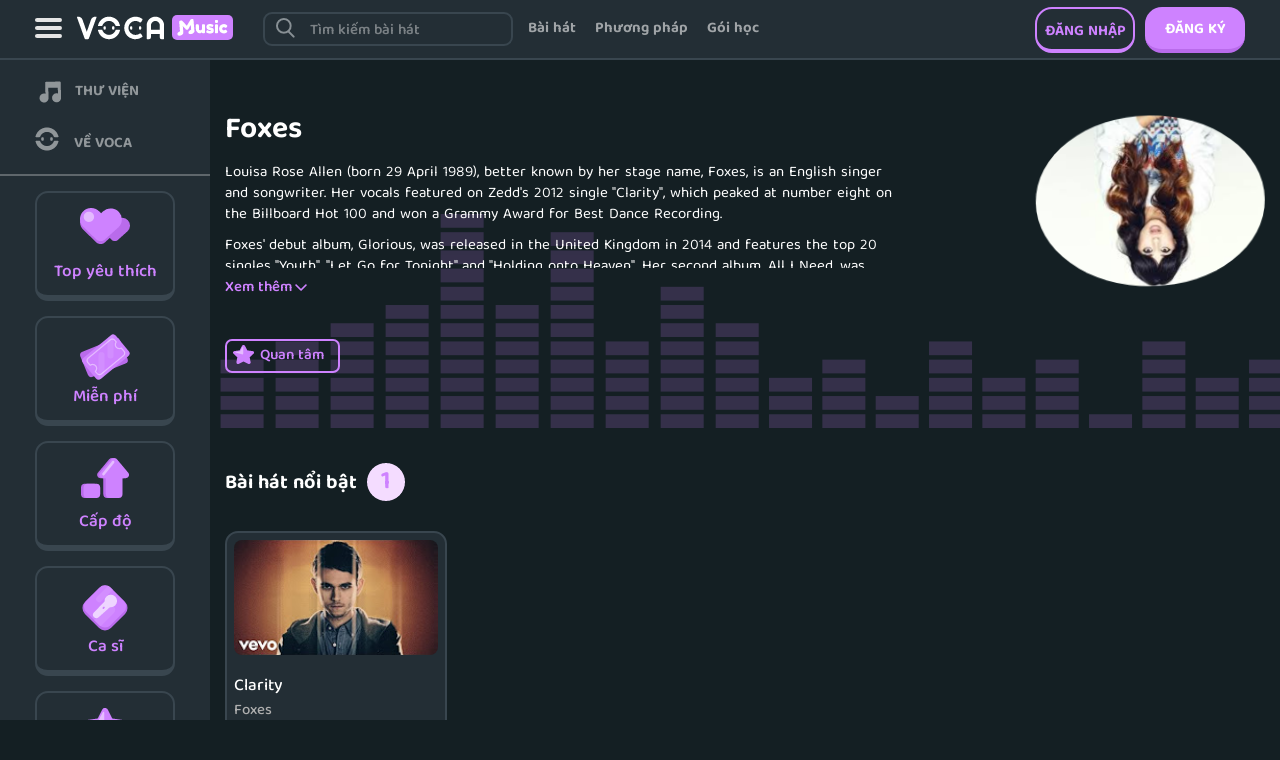

--- FILE ---
content_type: text/html; charset=UTF-8
request_url: https://music.voca.vn/singer/Foxes-322
body_size: 17137
content:
<!Doctype html>
<html lang="vi">
<head>

    <meta name="robots" content="noodp,index,follow" />
<meta name='revisit-after' content='1 days' />
<meta http-equiv="Content-Type" content="text/html; charset=utf-8" />
<meta name="google-site-verification" content="1t5HUn7Inxjil6_KdcBn3Cw6H1ZN3MScjE98Ns_qYvU" />
<meta name="viewport" content="width=device-width, initial-scale=1.0, maximum-scale=1.0, user-scalable=0" />
<link rel="canonical" href="https://music.voca.vn/singer/Foxes-322"/>
<title>THƯ VIỆN BÀI HÁT TIẾNG ANH | CA SĨ | FOXES | VOCA MUSIC</title>
<meta name="description" content="Thư viện VOCA Music với danh sách bài hát tiếng Anh hay nhất mọi thời đại, theo ca sĩ, bạn nhạc, chủ đề, và theo cấp độ."/>
<meta name="keywords" content="bài hát tiếng anh, bài hát tiếng anh hay nhất, danh sách bài hát tiếng anh hay nhất"/>
<meta property="og:title" content="THƯ VIỆN BÀI HÁT TIẾNG ANH | CA SĨ | VOCA MUSIC"/>

<meta property="og:description" content="Thư viện VOCA Music với danh sách bài hát tiếng Anh hay nhất mọi thời đại, theo ca sĩ, bạn nhạc, chủ đề, và theo cấp độ." />
<meta property="og:image" content="https://music.voca.vn/assets/img/general/voca-music-fb.jpg" />
<script>dataLayer=[{'pageCategory':'/music/library/singer/detail/Foxes-322/'}];</script>

<meta property="og:type" content="website" />
<meta property="og:url" content="httpss://music.voca.vn/singer/Foxes-322" />
<meta property="fb:app_id" content="853214138072230"><!-- CHANGE API-->
<meta name="author" content="https://music.voca.vn.vn"/>

<!--Load slider slick -->
<link rel="shortcut icon" href="https://music.voca.vn/assets/img/general/favicon.ico" />

<link href="https://music.voca.vn/assets/css/bootstrap.min.css?n=210" type="text/css" rel="stylesheet"/>
<link href="https://music.voca.vn/assets/css/font-awesome.min.css?n=210" type="text/css" rel="stylesheet"/>
<link href="https://music.voca.vn/assets/css/owl.carousel.min.css?n=210" type="text/css" rel="stylesheet"/>
<link href="https://music.voca.vn/assets/css/owl.theme.default.min.css?n=210" type="text/css" rel="stylesheet"/>
<link href="https://music.voca.vn/assets/css/voca-main.css?n=210" type="text/css" rel="stylesheet"/>
<link href="https://music.voca.vn/assets/css/singer.css?n=210" type="text/css" rel="stylesheet"/>

<script src="https://music.voca.vn/assets/js/jquery-1.11.3.min.js?n=210"></script>
<script src="https://music.voca.vn/assets/js/jquery-ui.min.js?n=210"></script>
<script src="https://music.voca.vn/assets/js/bootstrap.min.js?n=210"></script>
<script src="https://music.voca.vn/assets/js/owl.carousel.min.js?n=210"></script>
<script src="https://music.voca.vn/assets/js/voca-main.js?n=210"></script>


<script>
    $(document).ready(function(){
        $(document).on('click', '.song-item .item', function(event){
            
            var songUrl = $(this).attr('song-url');
            if(songUrl != undefined){
                window.location.href = songUrl;
            }else{
                var link = $(this).attr('link');
                window.location.href = configUrl('song/'+link);
            }
            
            
        });
        
    
    	$(document).on('click', '.button-like', function(event){
            event.stopPropagation();
            
    		if($('body').find('#modal-login-system').length){
    			//$('.header-button-signin').trigger( "click" );
                $('body').find('#modal-login-system').modal();
    		}else{
    			if($(this).hasClass('like-active')){
    		        $(this).removeClass('like-active');
    		    }else{
    		        $(this).addClass('like-active');
    		    }
    		    var link = $(this).closest('.item').attr('link');
                
                if(link == undefined){
                    link = $(this).closest('.product-button').attr('link');
                }
    		            	        
        	        
    		}
    	});
    
    
    	$('.singer-button').click(function(event){
    		event.stopPropagation();
    		if($('body').find('#modal-login-system').length){
    			//$('.header-button-signin').trigger( "click" );
                $('body').find('#modal-login-system').modal();
    
    		}else{
    			if($(this).hasClass('button-active')){
    		        $(this).removeClass('button-active');
    		    }else{
    		        $(this).addClass('button-active');
    		    }
    		    var link = $(this).attr('link');
    		        		}
    		return false;
    	});
    
    
    	
    
    
    	
        //get user level
        $('.user-level').click(function(){
            var levelContent = $('.modal-user-level').html();
            if(levelContent == ""){
                var slug = $('#song-slug').val();
                
                $.ajax({
                        url: configUrl('member-level'),
                        async: false,
                        type: 'POST'
                    }).success(function(data){
                        
                        $('.modal-user-level').html(data);
                        $('.modal-user-level').modal();
                    });
            }else{
                $('.modal-user-level').modal();
            }
        });
    
        $('.login-system, .header-button-signin').click(function(){
    
        	$('#modal-login-system').modal();
        });
        $('.header-button-signup').click(function(){
    
        	$('#modal-signup-system').modal();
        });
    
    
        $(document).on('keypress','#sign-in-email, #sign-in-password',function(e){
            if(e.keyCode == 13){
                $( ".modal-sign-in-button-create" ).trigger( "click" );
            }
        });
         
        $(document).on('click','.modal-sign-in-button-create.button-active',function(){
            var email = $('#sign-in-email').val();
            var password = $('#sign-in-password').val();
            var curUrl = $('#current-url').val();
            if(curUrl == undefined){
                curUrl = "";
            }
            $('[data-toggle="tooltip"]').tooltip('hide');
            $.ajax({
                url : configUrl('login'),
                data : {
                    email : email,
                    password : password,
                    rem_pass : 1
                },
                headers: {
                    'X-CSRF-Token': $('meta[name="csrf-token"]').attr('content')
                },
                type: 'POST'
            }).success(function(data){
                
                if(data.length > 2000){
                    $('body').append(data);
                    $('#modal-login-system').modal('hide');
                    $('#register-msg-modal').modal(); 
                }else{
                    if(data.email){
                        $('#sign-in-email').attr('title', data.email.toString());
                        $('#sign-in-email').attr('data-original-title', data.email.toString());
                        $('#sign-in-email').tooltip('show');
                        $('[data-toggle="tooltip"]').tooltip();
                    }
                    if(data.password){
                        $('#sign-in-password').attr('title', data.password.toString());
                        $('#sign-in-password').attr('data-original-title', data.password.toString());
                        $('#sign-in-password').tooltip('show');
                        $('[data-toggle="tooltip"]').tooltip();
                    }
                    if(!data.email && !data.password){
                        if(data[0] != 1){
                            $('#sign-in-email').attr('title', data[1]);
                            $('#sign-in-email').attr('data-original-title',data[1]);
                            $('#sign-in-email').tooltip('show');
                            $('[data-toggle="tooltip"]').tooltip();
                        }else{
                          $('#modal-login-system').modal('hide');
    					  if(data[1].indexOf("http") > -1){
    						  window.location.href = data[1];
    					  }else{
    						  window.location.href = configUrl(data[1]);
    					  }
                          
                        }
                    }
                }
                
            });
        });
    
    
    
        $(document).on('keypress','#sign-up-email, #sign-up-password, #sign-up-name',function(e){
            if(e.keyCode == 13){
                $( ".modal-sign-up-button-create" ).trigger( "click" );
            }
        });
        //register system
        $(document).on('click','.modal-sign-up-button-create.button-active',function(){
           
                
            var registerToken = $('input[name="register_token"]').val();
            var email = $('#sign-up-email').val();
            var password = $('#sign-up-password').val();
            var name = $('#sign-up-name').val();
            
            var agree = 1;
            
            
            
            $('[data-toggle="tooltip"]').tooltip('hide');
            $.ajax({
                url : configUrl('register'),
                data : {
                    email       : email,
                    password    : password,
                    name   		: name,
                    register_token: registerToken,
                    agree_service : 1
                },
                headers: {
                    'X-CSRF-Token': $('meta[name="csrf-token"]').attr('content')
                },
                type: 'POST'
            }).success(function(data){
                $('#sign-up-password').val('');
                
                if(data.email){
                    $('#sign-up-email').attr('title', data.email.toString());
                    $('#sign-up-email').attr('data-original-title', data.email.toString());
                    $('#sign-up-email').tooltip('show');
                    $('[data-toggle="tooltip"]').tooltip();
                }
                
                if(data.password){
                    $('#sign-up-password').attr('title', data.password.toString());
                    $('#sign-up-password').attr('data-original-title', data.password.toString());
                    $('#sign-up-password').tooltip('show');
                    $('[data-toggle="tooltip"]').tooltip();
                }
                
                if(!data.email && !data.password){
                    if(data == 0){
                        $('#sign-up-email').attr('title', data.toString());
                        $('#sign-up-email').attr('data-original-title', data.toString());
                        $('#sign-up-email').tooltip('show');
                        $('[data-toggle="tooltip"]').tooltip();
                    }else if(data == 1){
                        window.location.href = configUrl('my-songs');
                        
                    }
                }
            });
           
            
        });
    
    
        
        $(document).on('click', '.header-menu-icon-cover', function(){
    
            amimateUpDown($('.main-header .header-nav'));
        });
    
        function amimateUpDown(element){
            if($(element).hasClass('menu-show')){
                $(element).slideUp('fast',function(){
                    $(element).removeClass('menu-show');
                });
            }else{
                $(element).slideDown('fast',function(){
                    $(element).addClass('menu-show');
                });
            }
        }
    	
    	//share video
        $(document).on('click','.button-share',function(event){
            event.stopPropagation();
            var link = $(this).closest('.item').attr('link');
            console.log(link);
            if(link == undefined){
                link = $(this).closest('.product-button').attr('link');
            }
            var shareUrl = configUrl('song/'+ link);
            
            $('.library-share-input-view').attr('value',shareUrl);
            $('.share-social-fb').attr('href','https://www.facebook.com/sharer.php?p[url]='+shareUrl);
            $('.share-social-gp').attr('href','https://plus.google.com/share?url='+shareUrl);
            $('.share-social-fbmsg').attr('url',shareUrl);
            $('.btn-send-msg').attr('song_id',$(this).parent().prev('.box-like-black-plus').attr('id'))
            $('#library-share-modal').modal();
        });
    });
    
    function redirect(){
        fb_login.close();    
        self.location = configUrl(vocaConfig.login_page);
    }
    function open_login_f(){ 
        fb_login = window.open(configUrl("facebook-login"),'name','width='+screen.width+',height='+screen.height+',top=0,left=0'+',fullscreen=yes');
    }
    function open_login_g(){ 
        fb_login=window.open(configUrl("google-login"),'name','width='+screen.width+',height='+screen.height+',top=0,left=0'+',fullscreen=yes');
    };
    function showNotifyMain(string){
        var d = new Date();
        var n = d.getTime();
        $("body").append('<span class="notify-main notify-main-' + n + '">' + string + '</span>');
        $(".notify-main-" + n).fadeIn(400,function(){
            setTimeout(function(){
                $(".notify-main-" + n).fadeOut(function(){
                    $(".notify-main-" + n).remove();
                });
            }, 1000);
        });
    }
</script>




<script>
	if(typeof dataLayer == 'undefined' ){
				dataLayer=[{'pageCategory':'/music/singer/Foxes-322/'}];
	}

            var fID = "";
                var eID = '';
        var ipId = '18.188.156.201';
    dataLayer.push({'uID':ipId+'|'+fID+'|'+eID});
</script>
<!-- Google Tag Manager -->
<script>(function(w,d,s,l,i){w[l]=w[l]||[];w[l].push({'gtm.start':
new Date().getTime(),event:'gtm.js'});var f=d.getElementsByTagName(s)[0],
j=d.createElement(s),dl=l!='dataLayer'?'&l='+l:'';j.async=true;j.src=
'https://www.googletagmanager.com/gtm.js?id='+i+dl;f.parentNode.insertBefore(j,f);
})(window,document,'script','dataLayer','GTM-N7D4RDC');</script>
<!-- End Google Tag Manager -->

<script>document.cookie = "w_screen="+window.innerWidth+"; path=/;domain=.voca.vn";</script>
<script type="text/javascript">
    $(window).scroll(function(){
        var pos = $(window).scrollTop();
        if(pos >= 30){
            $('.main-header').css('position','fixed');
            $('.main-header').css('top','0');
            
        }else{
            $('.main-header').css('position','relative');
            $('.main-header').css('top','0');
            $('.main-header-top').css('margin-bottom',0);
        }
    });
</script>
</head>
<body>


    
	<!-- Google Tag Manager (noscript) -->
	<noscript><iframe src="https://www.googletagmanager.com/ns.html?id=GTM-N7D4RDC"
	height="0" width="0" style="display:none;visibility:hidden"></iframe></noscript>
	<!-- End Google Tag Manager (noscript) -->

            		<style>
    body{
        padding-top: 60px;
        background: #141F23;
    }
   
    
    
    .header{
        position: fixed;
        top: 0;
        height: 60px;
        border-bottom: 2px solid #39464F;
        right: 0;
        left: 0;
        z-index: 1002;
        background: #232E35;
    }
    .header .left-menu-item{
        float: left;
        margin-left: 35px;
        margin-top: 18px;
    }
    .header .left-menu-item a{
        display: inline-block;
        width: 27px;
        height: 20px;
        background: url("https://music.voca.vn/assets/images/music-bg.svg") 0px -990px;
    }
    .header .left-menu-item a:focus{
        background: url("https://music.voca.vn/assets/images/music-bg.svg") 0px -990px;
    }
    .header .header-logo{
        float: left;
        margin-left: 15px;
        margin-top: 15px;
    }
    .header .header-right{
        float: right;
        padding-right: 35px;
        padding-top: 7px;
    }
    .header .header-right .avatar{
        float: right;
        position: relative;
    }
    .header .header-right .avatar:hover{
        cursor: pointer;
    }
    .header .header-right .avatar img{
        width: 46px;
        height: 46px;
        border-radius: 23px;
        float: left;
    }
    .header .header-right .avatar .menu-avatar-vip img{
        border: 2px solid #FFC800;
        background: #FFC800; 
    }
    .header .header-right .avatar span{
        display: inline-block;
        font-size: 18px;
        color: #fff;
        font-family: 'balootammasemibold';
        margin-left: 10px;
        width: 108px;
        position: relative;
        -webkit-line-clamp: 1;
        -webkit-box-orient: vertical;
        display: -webkit-box;
        float: left;
        margin-top: 15px;
        overflow: hidden;
        padding-right: 15px;
    }
    .header .header-right .avatar span::after{
        content: '';
        width: 11px;
        height: 10px;
        display: inline-block;
        background: url("https://music.voca.vn/assets/images/music-bg.svg") 0px -640px;
        position: absolute;
        right: 0;
        top: 7px;
    }
    .header .header-right .avatar .menu-avatar-vip span{
        margin-top: 7px;
    }
    .header .header-right .avatar .menu-avatar-vip .i-vip{
        position: absolute;
        left: 57px;
        top: 29px;
        color: #FFC800;
        font-size: 12px;
        font-family: 'balootammamedium';
        font-style: normal;
    }

    .header .header-right .menu-avatar-content{
        position: absolute;
        top: 45px;
        right: -20px;
        padding: 0;
        border-radius: 10px;
        width: 300px;
        background: #232E35;
        padding: 0px;
        border: 2px solid #39464F;
        display: none;
    }
    .header .header-right .avatar:hover .menu-avatar-content{
        display: block;
    }
    .header .header-right .menu-avatar-content::before {
        content: '';
        display: block;
        position: absolute;
        right: 15px;
        width: 15px;
        height: 15px;
        background: #232E35;
        border-right: 2px solid #39464F;
        border-bottom: 2px solid #39464F;
        -moz-transform: rotate(-135deg);
        -webkit-transform: rotate(-135deg);
        top: -9px;
    }
    .header .header-right .menu-avatar-content .menu-avatar-body {
        list-style-type: none;
        padding: 0px;
        margin: 0px;
        margin-bottom: 0px;
    }
    .header .header-right .menu-avatar-content li {
        list-style: none;
    }
    .header .header-right .menu-avatar-content li a {
        display: block;
        height: 47px;
        line-height: 48px;
        padding-left: 20px;
        border-bottom: 2px solid #39464F;
        font-size: 15px;
        font-family: balootammasemibold;
        color: #fff;
    }
    .header .header-right .menu-avatar-content li a:hover{
        background: #2a3841;
    }
    .header .header-right .menu-avatar-content li:first-child a {
        border-radius: 10px 10px 0px 0px;
    }
    .header .header-right .menu-avatar-content li:last-child a {
        border: 0;
        border-radius: 0px 0px 10px 10px;
    }

    .header .header-right .right-menu{
        float: right;
        margin-right: 20px;
        margin-top: 8px;
    }
    .header .header-right .right-menu a{
        display: inline-block;
        width: 28px;
        height: 28px;
        background: url("https://music.voca.vn/assets/images/music-bg.svg") 0px -610px;
    }
    .header .header-middle{
        float: left;
        padding-left: 70px;
        padding-top: 12px;
    }
    .header-search{
        position: relative;
        float: left;
    }
    .header-search::before{
        content: '';
        display: inline-block;
        width: 19.414px;
        height: 20.414px;
        background: url("https://music.voca.vn/assets/images/music-bg.svg") 0px -660px;
        position: absolute;
        left: 13px;
        top: 6px;
    }
    .header-search input{
        height: 34px;
        border-radius: 9px;
        border: 2px solid #39464F;
        padding-left: 45px;
        display: block;
        width: 470px;
        color: #ffffff;
        font-size: 15px;
        font-family: 'balootammasemibold';
        padding-top: 5px;
        background: #232E35;
    }
    .header-search input::placeholder{
        color: rgb(255 255 255 / 40%);
    }
    .header-search input:focus{
        outline: none;
        border: 2px solid #39464F   ;
    }
    .header .header-action{
        float: left;
    }
    .header .header-action a{
        display: inline-block;
        margin-left: 20px;
        height: 35px;
        line-height: 35px;
        font-size: 15px;
        font-family: 'balootammabold';
        color: rgb(255 255 255 / 57%);
    }
    .header .header-right .btn-vip{
        display: block;
        margin-left: 20px;
        border: 2px solid #917B1A;
        height: 35px;
        border-radius: 18px;
        width: 164px;
        text-align: center;
        line-height: 35px;
        color: #141F23;
        text-transform: uppercase;
        font-size: 15px;
        font-family: 'balootammabold';
        float: left;
        margin-right: 15px;
        margin-top: 6px;
        background: #FFC800;
        position: relative;
        padding-left: 38px;
    }
    .header .header-right .btn-vip i{
        display: inline-block;
        width: 28.68px;
        height: 22.513px;
        background: url("https://music.voca.vn/assets/images/music-bg.svg") 0px -1770px;
        position: absolute;
        left: 15px;
        top: 3px;
    }
    .header .header-right .btn-register{
        width: 116px;
        height: 46px;
        margin-left: 10px;
        display: block;
        float: right;
        background: #CE82FF;
        border-radius: 17px;
        border-bottom: 4px solid #B96BEB;
        text-align: center;
        line-height: 46px;
        color: #fff;
        text-transform: uppercase;
        font-size: 15px;
        font-family: 'balootammabold';
    }
    .header .header-right .btn-login{
        width: 116px;
        height: 46px;
        display: block;
        float: right;
        border-radius: 17px;
        border: 2px solid #CE82FF;
        text-align: center;
        line-height: 46px;
        color: #CE82FF;
        text-transform: uppercase;
        font-size: 15px;
        font-family: 'balootammabold';
        border-bottom: 4px solid #CE82FF;
    }
    .header .header-right .btn-package{
        display: inline-block;
        margin-right: 20px;
        height: 46px;
        line-height: 48px;
        font-size: 15px;
        font-family: 'balootammabold';
        color: #CE82FF;
    }
    .header-right .btn-right-search{
        display: none;
    }
    @media(max-width: 1599px){
        .header .header-middle input{
            width: 300px;
        }
        .header .header-right .btn-vip{
            margin-right: 20px;
        }
    }
    @media(max-width: 1300px){
        .header .header-middle{
            padding-left: 30px;
        }
        .header .header-middle input {
            width: 250px;
        }
        .header .header-right .btn-login{
            width: 100px;
        }
        .header .header-right .btn-register{
            width: 100px;
        }
        .header .header-middle .header-action a{
            margin-left: 15px;
        }
        .header .header-right .btn-package{
            margin-right: 15px;
        }
    }
    
    
    @media(max-width: 1130px){
        body{
            padding-top: 54px;
        }
        .header{
            height: 54px;
        }
        .header .left-menu-item{
            margin-left: 15px;
        }
        .header .header-logo{
            margin-top: 15px;
            margin-left: 10px;
        }
        .header .header-action{
            display: none;
        }
        .header .header-right .btn-package{
            display: none;
        }
        .header .header-right{
            padding-right: 15px;    
        }
        .header .header-right .btn-register{
            width: 89px;
            height: 40px;
            line-height: 40px;
            border-radius: 11px;
            display: none;
        }
        .header .header-right .btn-login{
            padding: 0;
            color: #fff;
            border: 0;
            font-family: 'balootammasemibold';
            background: #CE82FF;
            border-bottom: 4px solid #B96BEB;
            width: 89px;
            height: 40px;
            line-height: 40px;
            text-transform: none;
            border-radius: 11px;
        }
        .header .header-right .btn-vip{
            display: none;
        }
        .header .header-right .avatar span{
            display: none;
        }
        .header .header-right .avatar img{
            width: 40px;
            height: 40px;
        }
        .header .header-right .menu-avatar-content{
            right: -6px;
        }
        .header-right .btn-right-search{
            display: inline-block;
            float: left;
            width: 25.025px;
            height: 26.355px;
            background: url("https://music.voca.vn/assets/images/music-bg.svg") 0px -2380px;
            margin-right: 15px;
            margin-top: 8px;
        }
        body.menu-opened .header .left-menu-item a,
        body.menu-opened .header .left-menu-item a:focus{
            width: 21.921px;
            height: 21.921px;
            background-position: 0px -2350px;
        }

        .header-search{
            display: block;
            position: absolute;
            left: -100%;
            top: 0;
            bottom: 0;
            background: #141F23;
            height: 100vh;
            z-index: 100;
            width: 100%;
            float: none;
        }
        .header-search .header-search-content{
            height: 54px;
            border-bottom: 2px solid #39464F;
            padding: 10px 15px;
        }
        .header-search input{
            width: 100%;
        }
        .header .header-middle{
            padding: 0;
        }
        .header-search::before{
            left: 25px;
            top: 17px;
        }
        
        
    }
</style>

<div class="header">
    <div class="header-content">
        <div class="header-left">
            <div class="left-menu-item">
                <a href="javascript:void(0)"></a>
            </div>
            <div class="header-logo">
                <a href="https://music.voca.vn">
                    <img alt="voca music" src="https://music.voca.vn/assets/images/logo.svg" />
                </a>
            </div>
        </div>
        
        <div class="header-middle">
            <div class="header-middle-content">
                                <div class="header-search">
                    <div class="header-search-group">
                        <div class="header-search-content">
                            <input type="text" id="input-menu-search" placeholder="Tìm kiếm bài hát" autocomplete="off">
                            <a href="javascript:void(0)" class="btn-remove-search"><i></i></a>
                        </div>
                        
                        
                        
                        <div class="header-search-result">

    <style>
        .btn-remove-search{
            
            background: #39464F;
            border-radius: 7px;
            width: 27.88px;
            height: 21.53px;
            text-align: center;
            line-height: 27px;
            position: absolute;
            right: 6px;
            top: 6px;
            display: none;
        }
        .btn-remove-search.active{
            display: inline-block;
        }
        .btn-remove-search i{
            display: inline-block;
            width: 11.213px;
            height: 11.213px;
            background: url("https://music.voca.vn/assets/images/music-bg.svg") 0px -2030px;
        }
        .header-search-result .search-backdrop{
            background: rgb(35 46 53 / 42%);
            left: 0;
            right: 0;
            top: 60px;
            bottom: 0;
            position: fixed;
            z-index: 100;
            display: none;
        }
        .header-search-result.active .search-backdrop{
            display: block;
            z-index: 1001;
        }
        .header-search-cate{
            min-height: 200px;
            border: 2px solid #39464F;
            background: #232E35;
            border-radius: 17px;
            position: absolute;
            left: 0;
            right: 0;
            top: 40px;
            z-index: 1002;
            padding: 15px 15px 25px;
            width: 690px;
            display: none;
        }
        .header-search-cate .title{
            color: #fff;
            text-align: center;
            font-size: 18px;
            font-family: 'balootammamedium';
        }
        .header-search-cate .description{
            color: #F3F3F3;
            text-align: center;
            font-size: 15px;
        }
        .header-search-cate .search-cate-item{
            width: calc(100% + 12px);
            margin-left: -3px;
            margin-top: 20px;
        }
        .header-search-cate .search-cate-item a{
            display: inline-block;
            position: relative;
            margin: 0px 3px 12px;
            background: #141F23;
            border-radius: 17px;
            border: 2px solid #39464F;
            padding: 0 30px 0px 60px;
            height: 57px;
            color: #FFFFFF;
            font-size: 17px;
            font-family: 'balootammasemibold'
        }
        .header-search-cate .search-cate-item a i{
            display: inline-block;
            width: 38.246px;
            height: 27.902px;
            background: url("https://music.voca.vn/assets/images/music-bg.svg") 0px -1800px;
            position: absolute;
            left: 12px;
            top: 10px;
        }
        .header-search-cate .search-cate-item a.cate-item-topic i{
            width: 30.514px;
            height: 30.734px;
            background-position-y: -1830px;
        }
        .header-search-cate .search-cate-item a.cate-item-kind i{
            width: 30.375px;
            height: 27.473px;
            background-position-y: -1870px;
        }
        .header-search-cate .search-cate-item a.cate-item-singer i{
            width: 36.708px;
            height: 36.708px;
            background-position-y: -1900px;
            top: 5px;
        }
        .header-search-cate .search-cate-item a.cate-item-level i{
            width: 35.876px;
            height: 29.309px;
            background-position-y: -1940px;
        }
        .header-search-cate .search-cate-item a.cate-item-free i{
            width: 34.569px;
            height: 32.145px;
            background-position-y: -1970px;
        }
        .header-search-cate .search-cate-item a span{
            margin-top: 15px;
            display: inline-block;
        }
        .header-search-cate .search-cate-item a::after{
            content: '';
            display: inline-block;
            width: 8.703px;
            height: 14.577px;
            background: url("https://music.voca.vn/assets/images/music-bg.svg") 0px -2010px;
            position: absolute;
            right: 15px;
            top: 18px;
        }
        .header-search-song{
            min-height: 200px;
            border: 2px solid #39464F;
            background: #232E35;
            border-radius: 17px;
            position: absolute;
            left: 0;
            right: 0;
            top: 40px;
            z-index: 1002;
            padding: 15px 15px 25px;
            width: 690px;
            display: none;
        }
        .header-search-song .search-song-item a{
            
            height: 60px;
            line-height: 60px;
            border-bottom: 2px solid #39464F;
            color: #fff;
            font-size: 20px;
            font-family: 'balootammamedium';
            position: relative;
            display: none;
            padding-left: 20px;
        }
        .header-search-song .search-song-item a.active{
            display: block;
        }
        .header-search-song .search-song-item a::before{
            content: '';
            display: inline-block;
            width: 13.168px;
            height: 16.933px;
            background: url("https://music.voca.vn/assets/images/music-bg.svg") 0px -2410px;
            position: absolute;
            left: 0;
            top: 18px;
            
        }
        .header-search-song .search-song-item .hided-border{
            border: 0;
        }
        @media(max-width: 991px){
            .header-search-cate{
                display: block;
                width: 100%;
                top: 54px;
                border: 0;
                border-radius: 0;
                background: #141f23;
                height: calc(100vh - 124px);
            }
            .header-search-cate .search-cate-item a{
                margin: 0px 2px 12px;
                
            }
            .header-search-song{
                left: 15px;
                right: 15px;
                width: calc(100% - 30px);
                top: 69px;
                padding-bottom: 0;
            }
            .header-search-song .search-song-item a{
                height: 48px;
                line-height: 48px;
                font-size: 15px;
                font-family: 'balootammamedium';
            }
            .header-search-song .search-song-item a::before{
                top:  13px;
            }
            .btn-remove-search{
                right: 22px;
                top: 15px;
            }
        }
    </style>
    <div class="search-backdrop"></div>
    <div class="header-search-cate">
        <div class="search-cate-content">
            <div class="title">Hãy chọn 1 chủ đề</div>
            <div class="description">Hoặc tìm kiếm bằng từ khóa</div>
            <div class="search-cate-item">
                <a href="https://music.voca.vn/favorite-song" class="cate-item-favorite">
                    <i></i>
                    <span>TOP yêu thích</span>
                </a>
                <a href="https://music.voca.vn/topic" class="cate-item-topic">
                    <i></i>
                    <span>Chủ đề</span>
                </a>
                <a href="https://music.voca.vn/kind" class="cate-item-kind">
                    <i></i>
                    <span>Thể loại</span>
                </a>
                <a href="https://music.voca.vn/singer" class="cate-item-singer">
                    <i></i>
                    <span>Ca sĩ</span>
                </a>
                <a href="https://music.voca.vn/song-level/1" class="cate-item-level">
                    <i></i>
                    <span>cấp độ</span>
                </a>
                <a href="https://music.voca.vn/free" class="cate-item-free">
                    <i></i>
                    <span>Miễn phí</span>
                </a>
            </div>
        </div>
    </div>

    <div class="header-search-song">
        <div class="search-song-content">
            <div class="search-song-item"></div>
        </div>
    </div>


    <script>
        $(".header-search-content input").focus(function(){
            $('.header-search-result').addClass('active');
            
            var keyword = $(this).val();
            if(keyword.length > 0){
                $('.header-search-cate').css('display','none');
                $('.header-search-song').css('display','block');
                $('.btn-remove-search').addClass('active');
            }else{
                $('.header-search-cate').css('display','block');
                $('.header-search-song').css('display','none');
                $('.btn-remove-search').removeClass('active');
            }

            if($('.search-song-item').text() == ''){
                $.ajax({
                    url: configUrl('search-song'),
                    type: 'POST'
                }).success(function(data){
                    $('.search-song-item').html(data);
                });
            }
            
        });
        $(".header-search-content input").blur(function(){
            if($(window).width() > 991){
                setTimeout(function(){
                    $('.header-search-cate').css('display','none');
                    $('.header-search-song').css('display','none');
                    $('.header-search-result').removeClass('active');
                },200);
            }
            
        });

        $(".header-search-content input").keyup(function(){
            var keyword = $(this).val();
            if(keyword.length > 0){
                $('.header-search-cate').css('display','none');
                $('.header-search-song').css('display','block');
                $('.btn-remove-search').addClass('active');
                keyword = keyword.trim().toLowerCase().normalize("NFD").replace(/[\u0300-\u036f]/g, "");;
                var last = 0, k = 0;
                $('.search-song-item a').each(function(index){
                    $(this).removeClass('active');
                    $(this).removeClass('hided-border');
                    var name = $(this).text().trim().toLowerCase().normalize("NFD").replace(/[\u0300-\u036f]/g, "");
                    if(name.includes(keyword)){
                        k++;
                        last = index;
                        console.log(k);
                        $(this).addClass('active');
                        if(k >= 10){
                            return false;
                        }
                    }
                });
                
                $('.search-song-item a').eq(last).addClass('hided-border');
                

            }else{
                $('.header-search-cate').css('display','block');
                $('.header-search-song').css('display','none');
                $('.btn-remove-search').removeClass('active');
            }
        });

        $('.btn-remove-search').click(function(){
            $(".header-search-content input").val('');
            $(".header-search-content input").focus();
            $('.header-search-cate').css('display','block');
            $('.header-search-song').css('display','none');
            $('.btn-remove-search').removeClass('active');
        });
    </script>


</div>                        
                        
                        
                    </div>
                    
                    
                </div>
                
                <div class="header-action">
                    <a href="https://music.voca.vn" class="btn-library">Bài hát</a>
                    <a href="https://www.voca.vn/method/music/hoc-tieng-anh-qua-bai-hat-165" target="_blank" class="btn-method">Phương pháp</a>
                    <a href="https://music.voca.vn/vip" class="btn-package">Gói học</a>
                    <!--<a href="https://www.voca.vn/guide/huong-dan-su-dung-he-thong-voca-music-2" target="_blank" class="btn-guide">Hướng dẫn học</a>-->
                </div>
            </div>
           
        </div>
        <div class="header-right">
            <a href="javascript:void(0)" class="btn-right-search"></a>
                            
                <a href="https://www.voca.vn/register/6086380803/singer/Foxes-322" class="btn-register">Đăng ký</a>
                <a href="https://www.voca.vn/login/6086380803/singer/Foxes-322" class="btn-login">Đăng nhập</a>
                
                        
        </div>
    </div>
</div>


<style>
    .left-menu-mobile{
        position: fixed;
        z-index: 1001;
        left: -100%;
        width: 100%;
        background: #141F23;
        bottom: 0;
        top: 54px;
    }
    .left-menu-mobile .menu-mobile-item li{
        height: 50px;
        margin: 0px 10px 0px;
        border-bottom: 2px solid #39464F;
        list-style: none;
    }
    .left-menu-mobile .menu-mobile-item li a{
        display: block;
        width: 100%;
        height: 100%;
        line-height: 50px;
        color: rgb(255 255 255 / 57%);
        text-transform: uppercase;
        font-size: 15px;
        font-family: 'balootammabold';
    }
    .left-menu-mobile .menu-mobile-item li.li-guide{
        border: 0;
    }
</style>
<div class="left-menu-mobile">
    <div class="left-menu-mobile-content">  
        <div class="menu-mobile-item">
            <li class="li-method">
                <a href="https://www.voca.vn/method/music/hoc-tieng-anh-qua-bai-hat-165" target="_blank">Phương pháp</a>
            </li>
            
             <li class="li-package">
                <a href="https://music.voca.vn/vip">Gói học</a>
            </li>
            <!--<li class="li-guide">
                <a href="https://www.voca.vn/guide/huong-dan-su-dung-he-thong-voca-music-2" target="_blank">Hướng dẫn học</a>
            </li>-->
        </div>
    </div>
</div>




<script>
    $(document).ready(function(){
        $('.left-menu-item a').click(function(){
            if($(window).width() > 991){
                if($('body').hasClass('menu-hided')){
                    $('body').removeClass('menu-hided');
                    $('.library-left').animate({'left': '0px'});
                }else{
                    $('body').addClass('menu-hided');
                    $('.library-left').animate({'left': '-220px'});
                }
            }else{
                if($('body').hasClass('menu-opened')){
                    $('body').removeClass('menu-opened');
                    $('.left-menu-mobile').animate({'left': '-100%'});
                }else{
                    $('body').addClass('menu-opened');
                    $('.left-menu-mobile').animate({'left': '0px'});
                }
            }
            
        });
        $('.btn-right-search').click(function(){
            $('.header-search').animate({'left': '0px'});
        });
    });
</script>


    
                    
    <!-- BODY -->

    <div class="main-body">
        
        
        <div class="mobile-header">
        <div class="mobile-header-content">
            <a href="https://music.voca.vn/singer"><i></i>Foxes</a>
        </div>
    </div>

    <div class="library-container">
        <div class="library-content">
            
            <style>
   
    .main-body{
        background: #141F23;
    }
    .library-left{
        width: 210px;
        position: fixed;
        left: 0;
        top: 60px;
        bottom: 0;
        background: #232E35;
        overflow: auto;
    }
    .library-left::-webkit-scrollbar {
        background-color: #232E35;
        width: 10px;
    }
    .library-left::-webkit-scrollbar-thumb {
        background-color: #39464F;
        border-radius: 16px;
        border: 4px solid #232E35;
    }
    .library-left::-webkit-scrollbar-track {
        background-color: #232E35;
    }

    .library-left .left-content-top{
        border-bottom: 2px solid #e5e5e54f;
        padding-bottom: 10px;
    }
    .library-left .left-content-top li{
        list-style: none;
        padding: 0;
        height: 42px;
        margin-top: 10px;
    }
    .library-left .left-content-top li.li-package{
        display: none;
    }
    .library-left .left-content-top li a{
        display: block;
        color: rgb(255 255 255 / 50%);
        font-size: 15px;
        font-family: 'balootammabold';
        padding: 5px 0px 5px 35px;
        position: relative;
        text-transform: uppercase;
    }
    .library-left .left-content-top li a i{
        display: inline-block;
        width: 34.096px;
        height: 35.343px;
        background: url(https://music.voca.vn/assets/images/music-bg.svg) 0px -2110px;
        float: left;
    }
    .library-left .left-content-top li.li-song.active a i{
        background-position: 0  -220px;
    }
    .library-left .left-content-top li a:hover,
    .library-left .left-content-top li.active a{
        background: #cd82ff1c;
        color: #fff;
    }
    .library-left .left-content-top li a:hover::before,
    .library-left .left-content-top li.active a::before{
        content: "";
        width: 6px;
        left: 0;
        height: 100%;
        position: absolute;
        background: #CE82FF;
        top: 0;
    }
    .library-left .left-content-top li.li-course a i{
        width: 25.68px;
        height: 27.456px;
        background-position: 0px -2050px;
    }
    .library-left .left-content-top li.li-course a:hover i,
    .library-left .left-content-top li.li-course.active a i{
        background-position: 0px -2080px;
    }
    .library-left .left-content-top li.li-about a i{
        width: 23.838px;
        height: 24.33px;
        background-position: 0px -290px;
    }
    .library-left .left-content-top li.li-about a:hover i,
    .library-left .left-content-top li.li-about.active a i{
        background-position: 0px -2150px;
    }

    .library-left .left-content-top li.li-package a i{
        width: 28.68px;
        height: 22.513px;
        background-position: 0px -1770px;
    }
    .library-left .left-content-top li.li-package a:hover i,
    .library-left .left-content-top li.li-package.active a i{
      
        background-position: 0px -1770px;
    }

    .library-left .left-content-top li a span{
        display: inline-block;
        float: left;
        margin-left: 15px;
        margin-top: 7px;
    }
    .library-left .left-content-top li.li-song a span{
        margin-left: 6px;
    }
    .library-left .left-content-bottom li{
        display: block;
        width: 140px;
        height: 110px;
        margin: 15px auto 0px;
        border-radius: 13px;
        border: 2px solid #39464F;
        border-bottom: 6px solid #39464F;
        background: #232E35;
        text-align: center;
    }
    .library-left .left-content-bottom li.active{
        background: #FAEFFF;
        border-color: #E7C1FF;
        border-bottom: 2px solid #E7C1FF
    }
    .library-left .left-content-bottom{
        padding-bottom: 25px;
    }
    .library-left .left-content-bottom li a{
        display: block;
        width: 100%;
        height: 100%;
        position: relative;
        padding-top: 15px;
    }
    .library-left .left-content-bottom li a i{
        width: 49.788px;
        height: 36.321px;
        display: block;
        background: url(https://music.voca.vn/assets/images/music-bg.svg) 0px -1020px;
        margin: 0px auto 0px;
    }

    .library-left .left-content-bottom li.li-free a i{
        width: 51.796px;
        height: 48.164px;
        background-position: 0px -360px;
    }
    .library-left .left-content-bottom li.li-level a i{
        width: 48.721px;
        height: 39.802px;
        background-position: 0px -420px;
    }
    .library-left .left-content-bottom li.li-singer a i{
        width: 51.959px;
        height: 51.959px;
        background-position: 0px -461px;
    }

    .library-left .left-content-bottom li.li-topic a i{
        width: 39.972px;
        height: 40.261px;
        background-position: 0px -513px;
    }
    .library-left .left-content-bottom li.li-kind a i{
        width: 47.002px;
        height: 43.998px;
        background-position: 0px -560px;
    }
    .library-left .left-content-bottom li a span{
        display: block;
        color: #CE82FF;
        font-size: 17px;
        font-family: 'balootammasemibold';
        position: absolute;
        left: 10px;
        right: 10px;
        bottom: 10px;
        text-align: center;
    }
    .library-left .left-content-bottom li a span em{
        font-style: normal;
    }
    .library-left .left-content-bottom li.active a span{
        color: #CE82FF;
    }
    .library-middle{
        width: calc(100% - 210px);
        margin-left: 210px;
        transition: 0.2s all ease;
    }
    body.menu-hided .library-middle{
        width: 100%;
        margin-left: 0;
        
    }
    @media(max-width: 991px){
        .library-left{
            width: 100%;
            position: relative;
            left: 0;
            top: 0;
            overflow: hidden;
        }
        .library-middle{
            width: 100%;
            margin: 0;
            padding-bottom: 90px;
        }
        .library-left .left-content-top li.li-package{
            display: block;
        }
        .library-left .left-content-top li{
            margin-top: 0;
            width: 100%
        }
        .library-left .left-content-top{
            position: fixed;
            left: 0;
            right: 0;
            border: 0;
            bottom: 0;
            background: #232E35;
            border-top: 2px solid #39464F;
            height: 70px;
            padding: 0;
            display: flex;
            z-index: 1000;
        }
        .library-left .left-content-top li a{
            padding: 5px 5px 0px;
            text-align: center;
            font-size: 12px;
            font-family: 'balootammamedium';
            color: #fff;
            
        }
        
        .library-left .left-content-top li a:hover::before, 
        .library-left .left-content-top li.active a::before{
            display: none;
        }
        .library-left .left-content-top li a:hover, 
        .library-left .left-content-top li.active a {
            background: unset;
            color: #CE82FF;
        }
        .library-left .left-content-top li a span{
            float: none;
            margin: 0;
            display: block;
            text-align: center;
        }
        .library-left .left-content-top li.li-song a span {
            margin: 0;
        }
        .library-left .left-content-top li a i{
            display: block;
            float: none;
            margin: auto;
        }
       
        .library-left .left-content-top li.li-song a i{
            background-position: 0 -220px;
        }
        .library-left .left-content-top li.li-song a:hover i,
        .library-left .left-content-top li.li-song.active a i{
            background-position: 0 -2280px;
        }
        
        .library-left .left-content-top li.li-course a i{
            margin: 4px auto 4px;
            background-position: 0px -2080px;
        }
        .library-left .left-content-top li.li-course a:hover i, 
        .library-left .left-content-top li.li-course.active a i {
            background-position: 0px -2320px;
        }
        .library-left .left-content-top li.li-package a i{
            margin: 6px auto 6px;
        }
        .library-left .left-content-top li.li-about a i{
            margin: 6px auto 5px;
            background-position: 0px -2150px;
        }
        .library-left .left-content-bottom li{
            margin: 0px 10px 0px 0px;
            width: unset;
            width: 135px;
            float: left;
            height: 49px;
            border: 2px solid #39464F;
            border-radius: 25px;
            position: relative;
        }
        .library-left .left-content-bottom{
            padding: 15px 0px 15px 10px;
            height: 80px;
            overflow-y: hidden;
            overflow-x: auto;
        }
        .library-left .left-content-bottom::-webkit-scrollbar{
            display: none;
        }
        .library-left .left-content-bottom .left-bottom-item{
            width: 875px;
        }
        .library-left .left-content-bottom li a i{
            transform: scale(0.89);
            margin: 0;
            position: absolute;
            top: 5px;
            left: 8px;
        }
        .library-left .left-content-bottom li a{
            padding: 0;
        }
        .library-left .left-content-bottom li.li-free a i,
        .library-left .left-content-bottom li.li-singer a i{
            top: -2px;
            transform: scale(0.83);
        }
        .library-left .left-content-bottom li.li-level a i{
            top: 0;
        }
        .library-left .left-content-bottom li.li-topic a i{
            top: 1px;
        }
        .library-left .left-content-bottom li.li-kind a i{
            transform: scale(0.73);
            top: 0;
        }
        .library-left .left-content-bottom li a span{
            font-size: 15px;
            text-transform: capitalize;
            left: 59px;
            right: unset;
        }
        .library-left .left-content-bottom li a span em{
            display: none;
        }
    }
   
</style>

<div class="library-left">
    <div class="left-content">
        <div class="left-content-top">
            <li class="li-song">
                <a href="https://music.voca.vn">
                    <i></i>
                    <span>Thư viện</span>
                    <div class="clearfix"></div>
                </a>
            </li>
            

            <li class="li-package">
                <a href="https://music.voca.vn/vip">
                    <i></i>
                    <span>Gói học</span>
                    <div class="clearfix"></div>
                </a>
            </li>

            <li class="li-about">
                <a href="https://www.voca.vn/voca-project" target="_blank">
                    <i></i>
                    <span>Về VOCA</span>
                    <div class="clearfix"></div>
                </a>
            </li>
        </div>

        <div class="left-content-bottom">
            <div class="left-bottom-item">
                <li class="li-favorite">
                    <a href="https://music.voca.vn/favorite-song">
                        <i></i>
                        <span><em>Top</em> yêu thích</span>
                        <div class="clearfix"></div>
                    </a>
                </li>
                <li class="li-free">
                    <a href="https://music.voca.vn/free">
                        <i></i>
                        <span>Miễn phí</span>
                        <div class="clearfix"></div>
                    </a>
                </li>
                <li class="li-level">
                                        <a href="https://music.voca.vn/song-level/1">
                        <i></i>
                        <span>Cấp độ</span>
                        <div class="clearfix"></div>
                    </a>
                                        
                </li>
                <li class="li-singer">
                    <a href="https://music.voca.vn/singer">
                        <i></i>
                        <span>Ca sĩ</span>
                        <div class="clearfix"></div>
                    </a>
                </li>
                <li class="li-topic">
                    <a href="https://music.voca.vn/topic">
                        <i></i>
                        <span>Chủ đề</span>
                        <div class="clearfix"></div>
                    </a>
                </li>
                <li class="li-kind">
                    <a href="https://music.voca.vn/kind">
                        <i></i>
                        <span>Thể loại</span>
                        <div class="clearfix"></div>
                    </a>
                </li>
            </div>
            
        </div>
    </div>
</div>

            <div class="library-middle">
                <div class="middle-content">

                    <!--singer header-->
                    <div class="singer-header">
                        <div class="singer-header-content">
                            <div class="singer-header-item">
                                <div class="right">
                                    <img class="image" alt="Foxes" src="https://music.voca.vn/assets/img/img_bands_singers/Foxes-1477237934.jpg" />
                                </div>
                                <div class="left">
                                    <h1>Foxes</h1>
                                    <div class="content"><p>Louisa Rose Allen (born 29 April 1989), better known by her stage name, Foxes, is an English singer and songwriter.&nbsp;Her vocals featured on Zedd&#39;s 2012 single &quot;Clarity&quot;, which peaked at number eight on the Billboard Hot 100 and won a Grammy Award for Best Dance Recording.</p>

<p>Foxes&#39; debut album, Glorious, was released in the United Kingdom in 2014 and features the top 20 singles &quot;Youth&quot;, &quot;Let Go for Tonight&quot; and &quot;Holding onto Heaven&quot;. Her second album, All I Need,&nbsp;was released on 5 February 2016. The album includes the singles &quot;Body Talk&quot;, &quot;Better Love&quot;, &quot;Amazing&quot; and &quot;Cruel&quot;.</p>
</div>
                                    <a href="javascript:void(0)" class="btn-view-more"><span>Xem thêm</span><i></i></a>
                                    <a href="javascript:void(0)" link="Foxes-322" class="singer-button " text="Quan tâm" textactive="Đã quan tâm" notify="Đã bỏ quan tâm" notifyactive="Quan tâm thành công">
                                        Quan tâm
                                    </a>
                                </div>
                                <div class="clearfix"></div>
                            </div>
                        </div>
                    </div>
                    <!--singer header-->


                    <!--favorite song-->
                    <div class="library-favorite-song">
                        <div class="favorite-song-content">
                            <h2><span>Bài hát nổi bật</span> <i>1</i></h2>
                            <div class="clearfix"></div>
                            <div class="favorite-content">
                                <div class="favorite-content-item">
                                                                        <div class="favorite-item song-item">
                                        <div class="item" link="Clarity-494">
                                            <img alt="Clarity" class="song-image" src="https://music.voca.vn/assets/img/img_song/Clarity.jpg">
                                            <div class="song-name">Clarity</div>
                                            <div class="singer-name">Foxes</div>
                                            <div class="button-group">
                                                <a href="javascript:void(0)" class="button-share"></a>

                                                                                                    <a class="button-like" href="javascript:void(0)"></a>
                                                
                                                                                                    <span class="tag premium">VIP</span>
                                                                                                
                                            </div>
                                            <a href="https://music.voca.vn/song/Clarity-494" class="btn-song">Xem bài hát</a>
                                           </div>
                                    </div>  
                                                                        <div class="clearfix"></div>
                                </div>
                                
                                
                            </div>
                        </div>
                    </div>
                    <!--favorite song-->


                  
                    

                </div>
            </div>

            
        </div>
    </div>


    <script>
        $(document).ready(function(){
            $('.li-singer').addClass('active');
        });
    </script>

    



    <style>
        #modal-singer .modal-dialog{
            max-width: 990px;
            margin: 70px auto 0px;
            width: 95%;
        }
    
        #modal-singer .modal-content{
            border-radius: 33px;
            background: #141F23;
            border: 2px solid #39464F;
        }
    
        #modal-singer .modal-header{
            border-bottom: 2px solid #39464F;
            position: relative;
            padding: 35px 15px 20px;
        }
        #modal-singer .modal-header a{
            display: inline-block;
            width: 15.879px;
            height: 15.878px;
            background: url("https://music.voca.vn/assets/images/music-bg.svg?n=10") 0px -920px;
            position: absolute;
            right: 20px;
            top: 20px;
            z-index: 1;
        }
        #modal-singer .modal-header .title{
            font-size: 22px;
            font-family: 'balootammabold';
            color: #fff;
        }
        #modal-singer .modal-body{
            padding: 30px 50px;
        }
        #modal-singer .modal-body .content span {
            color: #fff!important;
            font-size: 16px!important;
            font-family: balootamma!important;
        }
        #modal-singer .modal-body .content strong {
            color: #fff!important;
            font-size: 16px!important;
            font-family: balootammasemibold!important;
            font-weight: 100;
        }
        
        @media(max-width: 767px){
            #modal-singer .modal-dialog{
                max-width: unset;
                margin: 0;
                width: 100%;
            }
            #modal-singer .modal-content {
                border-radius: 0;
                border: 0;
            }
            #modal-singer .modal-body {
                padding: 30px 15px;
            }
           
        }
    
    </style>
    <div id="modal-singer" class="modal fade" tabindex="-1" role="dialog">
        <div class="modal-dialog" role="document">
            <div class="modal-content">
                
                <div class="modal-header">
                    <a href="javascript:void(0)" data-dismiss="modal"></a>
                    <div class="title">Foxes</div>
    
                </div>
    
                <div class="modal-body">
                     <div class="content"><p>Louisa Rose Allen (born 29 April 1989), better known by her stage name, Foxes, is an English singer and songwriter.&nbsp;Her vocals featured on Zedd&#39;s 2012 single &quot;Clarity&quot;, which peaked at number eight on the Billboard Hot 100 and won a Grammy Award for Best Dance Recording.</p>

<p>Foxes&#39; debut album, Glorious, was released in the United Kingdom in 2014 and features the top 20 singles &quot;Youth&quot;, &quot;Let Go for Tonight&quot; and &quot;Holding onto Heaven&quot;. Her second album, All I Need,&nbsp;was released on 5 February 2016. The album includes the singles &quot;Body Talk&quot;, &quot;Better Love&quot;, &quot;Amazing&quot; and &quot;Cruel&quot;.</p>
</div>
                </div>
                
                
            </div>
        </div>
    </div>
    
    <script type="text/javascript">
        $('.btn-view-more').click(function(){
            $('#modal-singer').modal();
        });
    </script>



    </div>
	


        <div class="modal fade in" id="msg-email-modal" tabindex="-1" role="dialog">
      </div>
      <!-- ********************** SIGN UP ********************* -->


<!-- *************************************** SIGN IN ************************** -->
<!-- Css -->
<style type="text/css">
    
	#modal-login-system .modal-content,
	#modal-signup-system .modal-content{
        border-radius: 24px;
		background: #141F23;
		box-shadow: none;
		border: 2px solid #38454E;
    }	

    #modal-login-system .modal-dialog,
	#modal-signup-system .modal-dialog{
        margin: 30px auto;
		max-width: 385px;
    }

	#modal-login-system .register-title,
	#modal-signup-system .register-title{
		margin: 0;
		font-size: 24px;
		font-family: 'balootammabold';
		color: #FFFFFF;
		text-align: center;
	}
    
    #modal-login-system .modal-sign-in-body,
	#modal-signup-system .modal-sign-in-body{
        padding: 40px 40px 0px;
        position: relative;
    }

    
  
    #modal-login-system .modal-footer,
	#modal-signup-system .modal-footer{
            border-top: 0px;
    }

	#modal-login-system .modal-header,
	#modal-signup-system .modal-header{
		border: 0px;
		position: relative;
		padding: 30px 15px 10px;
		width: 100%;
	}
	#modal-login-system .modal-header a,
	#modal-signup-system .modal-header a{
		display: inline-block;
		width: 15.879px;
		height: 15.879px;
		background: url("https://music.voca.vn/assets/images/music-bg.svg?n=11") 0px -970px;
		position: absolute;
		right: 15px;
		top: 15px;
		z-index: 1;
	}
    
	
	.btn-login-now {
		width: 100%;
		display: block;
		height: 50px;
		max-width: 300px;
		margin: auto;
		border-radius: 11px;
		color: #CE82FF;
		line-height: 50px;
		font-size: 15px;
		font-weight: 500;
		margin-bottom: 15px;
		font-family: 'balootammabold';
		text-transform: uppercase;
		border: 2px solid #CE82FF;
		border-bottom: 4px solid #CE82FF;
	}
	
	.btn-register-now {
		width: 100%;
		display: block;
		height: 50px;
		background: #CE82FF;
		max-width: 300px;
		margin: auto;
		border-radius: 11px;
		color: #fff;
		line-height: 50px;
		font-size: 15px;
		font-weight: 500;
		margin-bottom: 15px;
		text-transform: uppercase;
		font-family: 'balootammabold';
		border-bottom: 4px solid #9069CD;
	}
	.trial-login-msg{
		margin: 0 0px 15px;
		text-align: center;
		color: #fff;
		padding: 0px 15px;
		font-size: 18px;
	}
        
</style>
<!--begin login msg-->
<div class="modal fade" id="modal-login-system">
	  <div class="modal-dialog">
		  <div class="modal-content">
			<div class="modal-header">
				<a href="javascript:void(0)" data-dismiss="modal"></a>
                <h2 class="register-title">Tạo tài khoản</h2>    
			</div>
			<p class="trial-login-msg">Hãy tạo một tài khoản VOCA để có thể trải nghiệm đầy đủ các tính năng học.</p>
			<div class="modal-footer" style="text-align: center; margin-top: 0px;">
			
				<a href="https://www.voca.vn/login/6086380803/singer/Foxes-322" class="btn-login-now">Đăng nhập</a>
			   
				
				<a href="https://www.voca.vn/register/6086380803/singer/Foxes-322" class="btn-register-now">Tạo tài khoản</a>
			</div>
		</div><!-- /.modal-content -->
	  </div><!-- /.modal-dialog -->
	</div><!-- /.modal -->
<!--begin login msg modal-->

<!--begin login msg-->
<div class="modal fade" id="modal-signup-system">
	  <div class="modal-dialog">
		  <div class="modal-content">
			<div class="modal-header">
				<a href="javascript:void(0)" data-dismiss="modal"></a>
                <h2 class="register-title">Tạo tài khoản</h2>    
			</div>
			<p class="trial-login-msg">Hãy tạo một tài khoản VOCA để có thể trải nghiệm đầy đủ các tính năng học.</p>
			<div class="modal-footer" style="text-align: center; margin-top: 0px;">
				<a href="https://www.voca.vn/login/6086380803/singer/Foxes-322" class="btn-login-now">Đăng nhập</a>
			   
				
				<a href="https://www.voca.vn/register/6086380803/singer/Foxes-322" class="btn-register-now">Tạo tài khoản</a>
			</div>
		</div><!-- /.modal-content -->
	  </div><!-- /.modal-dialog -->
	</div><!-- /.modal -->
<!--begin login msg modal-->

              
    <!--end login modal-->
    
    <!-- END BODY -->
            <script async>
			$(document).ready(function(){
				setTimeout(function(){
								var link = "https://home.voca.vn/api/promotion/widgets?vuid=b4b147bc522828731f1a016bfa72c073";
				var url = window.location.href;
				var lastUrl = url.slice(-1);
				if(lastUrl == '/'){
					url = url.substring(0, url.length - 1);
				}
				$.ajax({
					url: link,
					type: 'post',
					data: {
						link: url,
						width: screen.width,
						height: screen.height
					},
					success: function(result){
						if(result['content'] != ''){
							$('body').append(result['content']);
						}
					}
				});
				},2000);
				
			});
		</script>
	

    
    	
    	<style type="text/css">
    /*Begin library share modal*/
#library-share-modal .modal-dialog{
    width: 100%;
    max-width: 790px;
    
}
#library-share-modal .modal-content{
    border-radius: 25px;
    background: #141F23;
    padding: 0px;
    overflow: hidden;
    border: 2px solid #39464F;
}

#library-share-modal .modal-header{
    border: 0;
    position: relative;
    padding: 30px 15px 20px;
    border-bottom: 2px solid #39464F;
}
#library-share-modal .modal-header a{
    display: inline-block;
    width: 15.879px;
    height: 15.878px;
    background: url("https://music.voca.vn/assets/images/music-bg.svg?n=10") 0px -920px;
    position: absolute;
    right: 20px;
    top: 20px;
    z-index: 1;
}
#library-share-modal .modal-header .title{
    font-size: 22px;
    font-family: 'balootammabold';
    text-align: center;
    color: #fff;
}


.share-link{
    font-size: 20px;
    padding: 0 35px;
    color: #FFFFFF;
    font-family: 'balootammasemibold';
}
.library-share-header-content{
    font-size: 21px;
    display: inline-block;
    margin-top: 5px;
    color: #4c87ed;
    font-weight: 600;
}
.share-social-fb, .share-social-fbmsg{
    display: inline-block;
    padding: 13px 10px;
    background: #2B70C9;
    color: #fff;
    border-radius: 11px;
    font-size: 13px;
    font-weight: 600;
    width: 100%;
    text-align: center;
    border-bottom: 4px solid #1453A3;
    height: 50px;
}
.share-social-fbmsg{
    background: #58CC02;
    border-color: #00AD52;
}
.share-social-fb svg, .share-social-fbmsg svg{
    float: left;
    margin-left: 15px;
    margin-top: -7px;
}
.share-social-fbmsg svg{
    margin-top: -15px;
}
.share-social-fb span, .share-social-fbmsg span{
    float: left;
    margin-left: 10px;
    display: inline-block;
    font-size: 15px;
    text-transform: uppercase;
    font-weight: 100;
    font-family: 'balootammabold';
    margin-top: 1px;
}
.share-social-fb span i, .share-social-fbmsg span i{
    font-style: normal;
}
.library-share-content{
    padding: 25px 20px 20px;
}
.library-share-input-link{
    width: calc(100% - 125px);
    height: 50px;
    padding: 0px 15px;
    border: 2px solid #39464F;
    color: #CE82FF;
    font-size: 18px;
    margin-left: 15px;
    background: #232E35;
    border-radius: 11px;
}
.share-content-group{
    padding: 50px 25px 30px;
    border-radius: 11px;
    background: #232E35;
    margin-top: 10px;
}
.share-content-group .text-title{
    margin-bottom: 20px;
    color: #fff;
    font-size: 20px;
    font-family: 'balootammasemibold';
    text-align: center;
}
.share-social-img{
    margin-right: 5px;
}
.library-share-textarea-link{
    width: 100%;
    padding: 5px;
    border: 2px solid #d8d8d8;
    color: #888;
    font-size: 13px;
}
.btn-cancel-share, .btn-send-msg{
    margin: 10px 0px;
    height: 30px;
    font-size: 11px;
    width: 60px;
    border-radius: 0px;
}

.btn-send-msg{
    background: #D8EEF9;
    border: 0px;
    color: #555;
    font-family: arial;
    font-weight: bold;
}
.btn-cancel-share{
    border: 0px;
    color: #555;
    font-family: arial;
    font-weight: bold;
}
.btn-send-msg:hover, .btn-send-msg:active{
    background: #008DF6;
    border: 0px;
    color: #FFF;
}
.btn-cancel-share:hover{
    color: #FFF;
    background: #5E6265
}

.share-email-list{
    padding: 5px;
    list-style-type: none; 
    float: left;
}
.share-email-list li{
    display: inline; 
    font-size: 13px;
}
.share-email-list-item{
    width: 200px;
    margin-right: 10px;
    height: 35px;
    padding: 6px 0px;
}
.share-email-list-item .email-icon{
    border: 1px solid;
    padding: 2px 6px 3px;
    font-size: 16px;color: #888;
    border-radius: 16px;
    margin-right: 5px;
}
.share-msg-content{
    margin-top: 10px;
    clear: left;
}
.email-items:hover{
    background : #FEDDDF;
    cursor: pointer;
}
.share-msg{
    margin-top: 10px;
    padding: 10px;
    background-color: #efd;
    border: 1px dashed #cdb;
    color: #6C756C;
    display: none;
}
@media(max-width: 767px){
    #library-share-modal .modal-dialog{
        margin: 0;
    }
    #library-share-modal .modal-content{
        border-radius: 0;
    }
    .share-link{
        padding: 0;
        font-size: 16px;
    }
    .library-share-input-link{
        width: 100%;
        margin: 0;
        margin-top: 5px;
        font-size: 15px;
    }
    .share-image{
        display: none;
    }
    .share-content-group{
        padding: 25px 15px 0px;
    }
    .share-content-group .text-title{
        margin-bottom: 15px;
        font-size: 16px;
    }
    .share-social-fb span i, 
    .share-social-fbmsg span i{
        display: none;
    }
    .share-button-group{
        width: 100%;
    }
}
/*End library share modal*/
</style>
<!--Begin share modal-->
<div class="modal fade" id="library-share-modal">
    <div class="modal-dialog">
       <div class="modal-content">
            <div class="modal-header">
                <div class="title">Chia sẻ</div>
                <a href="javascript:void(0)" data-dismiss="modal"></a>
            </div>


            <div class="library-share-content">
                <div class="row">
                    
                    <div class="col-xs-12">
                        <p class="share-link"><span>Đường dẫn</span><input type="text" class="library-share-input-view library-share-input-link" value="" readonly="readonly"></p>
                    </div>
                </div>
                <div class="row">
                    <div class="col-xs-12">
                        <div class="share-content-group">
                            <div class="row">
                                <div class="col-xs-4 share-image text-center">
                                    <img alt="share song" src="https://music.voca.vn/assets/images/share-song.svg" />
                                </div>
                                <div class="col-xs-8 share-button-group">
                                    <p class="text-title">Bạn muốn chia sẻ qua đâu?</p>
                                    <p><a id="ref_fb" data-action="post" class="share-social-img share-social-fb" href="" onclick="javascript:window.open(this.href, '', 'width=600px,height=400px,left=300px,top=200px');return false;">
                                        <svg width="32" height="32" viewBox="0 0 32 32" fill="none" xmlns="http://www.w3.org/2000/svg"><g clip-path="url(#clip0_4942_648)"><path d="M27.1 27.0822C33.2313 20.9509 33.2313 11.0101 27.1 4.8788C20.9687 -1.25249 11.0279 -1.2525 4.8966 4.87879C-1.23469 11.0101 -1.23468 20.9509 4.89661 27.0822C11.0279 33.2134 20.9687 33.2134 27.1 27.0822Z" fill="white"/><path d="M15.6779 16.8708C15.6675 16.7957 15.6571 16.7205 15.6465 16.6452C15.6768 16.1862 15.6098 15.7131 15.845 15.2842C15.9192 15.3481 15.9933 15.4119 16.0673 15.4759C16.5587 15.8819 16.1464 16.4111 16.2571 16.8691C16.194 16.8725 16.1308 16.8746 16.0676 16.8752C15.9377 16.8738 15.8078 16.8723 15.6779 16.8708Z" fill="#A2B1CE"/><path d="M16.3481 15.7165C16.2452 15.9727 16.1423 16.2289 16.0394 16.4851C15.9014 16.2149 15.1545 15.9457 16.0382 15.6738C16.1415 15.688 16.2449 15.7023 16.3481 15.7165Z" fill="#E8ECF3"/><path d="M15.6986 15.2803C15.8285 15.2818 15.9584 15.2832 16.0883 15.2847C16.1518 15.4842 16.2154 15.6836 16.2791 15.883C16.067 16.0232 16.2697 16.1488 16.2931 16.2807C16.2244 16.3497 16.1557 16.4188 16.0869 16.4878C15.9219 16.5686 15.89 16.717 15.8875 16.8804C15.4909 16.3864 15.7683 15.8129 15.6986 15.2803Z" fill="#A7B5D1"/><path fill-rule="evenodd" clip-rule="evenodd" d="M13.3968 16.158V25.774C13.3968 25.9124 13.5089 26.0245 13.6473 26.0245H17.2182C17.3566 26.0245 17.4687 25.9124 17.4687 25.774V16.0013H20.0576C20.1877 16.0013 20.2962 15.9017 20.3072 15.772L20.5561 12.8275C20.5685 12.6813 20.4532 12.5559 20.3065 12.5559H17.4687V10.4668C17.4687 9.97715 17.8656 9.58025 18.3552 9.58025H20.3505C20.4888 9.58025 20.601 9.4681 20.601 9.32975V6.38522C20.601 6.24692 20.4888 6.13477 20.3505 6.13477H16.9791C15.0006 6.13477 13.3968 7.7386 13.3968 9.71706V12.5559H11.6113C11.473 12.5559 11.3608 12.668 11.3608 12.8064V15.7509C11.3608 15.8892 11.473 16.0013 11.6113 16.0013H13.3968V16.158H13.3968Z" fill="#2B70C9"/></g><defs><clipPath id="clip0_4942_648"><rect width="32" height="32" fill="white"/></clipPath></defs></svg>
                                        <span>Chia sẻ lên trang Facebook <i> cá nhân của bạn</i></span>
                                            
                                        
                                    </a></p>
                                    <p><a class="share-social-img a-invite-friends share-social-fbmsg" url="" href="javascript:void(0)">
                                        <svg width="40" height="40" viewBox="0 0 40 40" fill="none" xmlns="http://www.w3.org/2000/svg"><g clip-path="url(#clip0_4942_654)"><path d="M20.8333 7C12.0833 7 5 13.75 5 22C5 26.3333 6.91667 30.1667 10 32.9167V40.3333L16.5 36.4167C17.8333 36.75 19.3333 37 20.8333 37C29.5833 37 36.6667 30.25 36.6667 22C36.6667 13.75 29.5833 7 20.8333 7Z" fill="white"/><path d="M10.8335 27.0007L19.1668 17.834L23.3335 22.0007L30.8335 17.834L22.5002 27.0007L18.3335 22.834L10.8335 27.0007Z" fill="#58CC02"/></g><defs><clipPath id="clip0_4942_654"><rect width="40" height="40" fill="white"/></clipPath></defs></svg>
                                        <span>Gửi tin nhắn qua Facebook <i> cho bạn bè của bạn</i></span>    
                                    </a></p>
                                    
                                </div>
                            </div>
                        </div>
                    </div>
                    
                    
                    
                </div>
                
            </div>
     </div><!-- /.modal-content -->
   </div><!-- /.modal-dialog -->
 </div><!-- /.modal -->
<!--End share modal-->    	
    	
    	
    	
    	        
        
        
    	
    	
	

	</body>
</html>


--- FILE ---
content_type: text/css
request_url: https://music.voca.vn/assets/css/voca-main.css?n=210
body_size: 2522
content:
@font-face{
    font-family: segoeui;
    src: url(../fonts/segoeui.ttf);
}

@font-face{
    font-family: opensanslight;
    src: url(../fonts/OpenSans-Light.ttf);
}
@font-face{
    font-family: opensansbolditalic;
    src: url(../fonts/OPEN-SANS.BOLD-ITALIC_0.TTF);
}
@font-face{
    font-family: opensanssemibolditalic;
    src: url(../fonts/OPEN-SANS.SEMIBOLD-ITALIC_0.TTF);
}
@font-face{
    font-family: OpenSansItalic;
    src: url(../fonts/OPEN-SANS.ITALIC_0.TTF);
}
@font-face{
    font-family: opensansbold;
    src: url(../fonts/OpenSans-Bold.ttf);
    font-weight:800;
}

@font-face{
    font-family: opensansextrbold;
    src: url(../fonts/OpenSans-ExtraBold.ttf);
    font-weight:800;
}

@font-face{
    font-family: opensansregular;
    src: url(../fonts/OpenSans-Regular.ttf);
    font-weight:400;
}
@font-face{
    font-family: opensanssemibold;
    src: url(../fonts/OpenSans-Semibold.ttf);
    font-weight:600;
}
   
@font-face{
    font-family: opensansregular;
    src: url(../fonts/OpenSans-Regular.ttf);
    font-weight:400;
}
@font-face{
    font-family: opensanssemibold;
    src: url(../fonts/OpenSans-Semibold.ttf);
    font-weight:600;
}

@font-face{
    font-family:balootammabold;
    src:url(../fonts/BalooTamma-Bold.ttf);
}
@font-face{
    font-family:balootammaextrabold;
    src:url(../fonts/BalooTamma-ExtraBold.ttf);
}
@font-face{
    font-family:balootammamedium;
    src:url(../fonts/BalooTamma-Medium.ttf);
}
@font-face{
    font-family:balootamma;
    src:url(../fonts/BalooTamma-Regular.ttf);
}
@font-face{
    font-family:balootammasemibold;
    src:url(../fonts/BalooTamma-SemiBold.ttf);
}



@font-face{
    font-family: uvnvanbold;
    src: url(../fonts/uvnvan-bold.ttf);
}

body{
    --color-white: #ffffff;
    --color-main-bg: #64008D;
    --color-main-light-bg: #A745DD;
    --color-main-text: #64008D;

    --color-default-title: #231F20;
    --color-default-text: #414042;

    --color-blue-bg: #00c5f9;
    --color-blue-text: #00bcef;

    --color-green-bg: #7ac60c;
    --color-green-text: #77bc00;

    --color-orange: #FFAF20;
    --color-red: #DD381D;
    --color-gray: #BBBBBC;

    --color-wrong: #E43439;
    --color-right: #77bc00;
    --color-right-bg: #7ac60c;

    --height-header: 65px;
    --max-width: 1140px;


    background: #F6F6F6;
    /*padding-top: var(--height-header);*/
    font-family: balootamma;
}

 body::-webkit-scrollbar {
    background-color: #232E35;
    width: 12px;
}

body::-webkit-scrollbar-thumb {
    background-color: #39464F;
    border-radius: 16px;
    border: 4px solid #232E35;
}
body::-webkit-scrollbar-track {
    background-color: #232E35;
}
/* HEADER */
/*header*/


/* PAGINATION */

.main-paginate{
    text-align: center;
    padding: 30px 0px;
}

.main-paginate .pagination{
    margin: 0px;
    border-radius: 14px;
    border: 2px solid #39464F;
}

.main-paginate .paginate-cover{
    display: inline-block;
    border-radius: 14px;
    border: 2px solid #39464F;
}

.main-paginate .pagination>li>a, .main-paginate .pagination>li>span{
    display: inline-block;
    width: 40px;
    height: 38px;
    font-weight: 400;
    font-size: 18px;
    color: #fff;
    text-decoration: none;
    text-align: center;
    position: relative;
    transition: 0.15s all ease;
    vertical-align: bottom;
    line-height: 38px;
    padding: 0px;
    margin: 0px;
    background: transparent;
    border: 0px;
}

.main-paginate .pagination>li>a:hover, .main-paginate .pagination>li>span:hover{
    color: #CE82FF;
}

.main-paginate .pagination>li>a::after, .main-paginate .pagination>li>span::after{
    content: "";
    display: inline-block;
    width: 2px;
    height: 100%;
    position: absolute;
    right: -1px;
    bottom: 0px;
    background: #39464F;
}

.main-paginate .pagination>li:last-child>a::after, .main-paginate .pagination>li:last-child>span::after,
.main-paginate .pagination>li:first-child>a::after, .main-paginate .pagination>li:first-child>span::after,
.main-paginate .pagination>li:nth-last-child(2)>a::after, .main-paginate .pagination>li:nth-last-child(2)>span::after{
    display: none;
}

.main-paginate .pagination>li:last-child>a::before, .main-paginate .pagination>li:last-child>span::before,
.main-paginate .pagination>li:first-child>a::before, .main-paginate .pagination>li:first-child>span::before{
    content: "";
    display: inline-block;
    width: 12px;
    height: 12px;
    border: 2px solid #39464F;
    border-width: 1px 1px 0px 0px;
    position: absolute;
    top: 50%;
    transition: 0.2s all ease;
}

.main-paginate .pagination>li:first-child>a::before, .main-paginate .pagination>li:first-child>span::before{
    transform: translate(0px, -50%) rotate(-135deg);
    left: 15px;
}

.main-paginate .pagination>li:last-child>a::before, .main-paginate .pagination>li:last-child>span::before{
    transform: translate(0px, -50%) rotate(45deg);
    right: 15px;
}

.main-paginate .pagination>li:last-child>a:hover::before, .main-paginate .pagination>li:last-child>span:hover::before,
.main-paginate .pagination>li:first-child>a:hover::before, .main-paginate .pagination>li:first-child>span:hover::before{
    border-color: #CE82FF;
}

.main-paginate .pagination>.active>a, .main-paginate .pagination>.active>a:focus, .main-paginate .pagination>.active>a:hover, 
.main-paginate .pagination>.active>span, .main-paginate .pagination>.active>span:focus, .main-paginate .pagination>.active>span:hover{
    background-color: #CE82FF;
    color: #fff;
}
.pagination>.disabled>a, .pagination>.disabled>a:focus, .pagination>.disabled>a:hover, .pagination>.disabled>span, .pagination>.disabled>span:focus, .pagination>.disabled>span:hover{
    background: unset;
}


/* END PAGINATION */

.notify-main{
    font-weight: 400;
    font-size: 15px;
    color: #fff;
    background: #000;
    width: 250px;
    height: 48px;
    line-height: 48px;
    text-align: center;
    position: fixed;
    z-index: 1002;
    left: 50%;
    bottom: 100px;
    transform: translate(-50%, 0%);
    border-radius: 30px;
    display: none;
}
.modal-button-close {
    display: inline-block;
    width: 25px;
    height: 25px;
    background: url(../img/general/learning-icon-bg.svg) 0px 0px;
    text-decoration: none;
    outline: 0px;
    padding: 0px;
    position: absolute;
    right: -9px;
    top: -9px;
    cursor: pointer;
	z-index: 1;
}
/* FOOTER */
.footer-container{
    padding: 0px 15px;
    position: relative;
    background: #fff;
}

.footer-cover{
    max-width: var(--max-width);
    margin: auto;
    position: relative;
    padding: 10px 0px 70px;
}

.footer-title{
    margin: 35px 0px 0px;
    font-weight: 600;
    font-size: 16px;
    line-height: 22px;
    color: #3E0245;
    min-height: 44px;
}

.footer-container .footer-link{
    font-weight: 400;
    font-size: 13px;
    line-height: 21px;
    color: #3E0245;
    margin: 15px 0px 0px;
    display: block;
    text-decoration: none;
    outline: 0px;
}   
.footer-container .footer-link.footer-bold{
    font-weight: 500;
}

.footer-bottom{
    font-weight: 400;
    font-size: 12px;
    color: var(--color-default-title);
    line-height: 38px;
    margin: 0px;
    text-align: center;
    border-top: 1px solid #C4C4C4;
    position: absolute;
    bottom: 0px;
    left: 0px;
    width: 100%;
}
/**footer**/
.m-footer-container{
    padding: 45px 15px 50px;
    position: relative;
    background: url('../img/general/bg-home-video.png') no-repeat center 170px, linear-gradient(to bottom, #64008D, #B3008D);
    background-blend-mode: overlay;
    background-size: 100% auto;
}

.m-footer-text{
    font-weight: 300;
    font-size: 18px;
    color: #fff;
    text-align: center;
    margin-bottom: 20px;
}

.m-footer-text .text-name{
    font-weight: 500;
    display: block;
}

.m-footer-container .m-footer-button{
    font-weight: 500;
    font-size: 18px;
    color: #fff;
    text-align: center;
    text-decoration: none;
    outline: 0px;
    border: 0px;
    display: block;
    width: 230px;
    height: 52px;
    line-height: 48px;
    background: var(--color-green-bg);
    border-radius: 30px;
    margin: 25px auto;
    border: 0px solid #79B50F;
    border-bottom-width: 4px;
    transition: 0.1s all ease;
}

.m-footer-container .m-footer-button:active{
    border-top-width: 4px;
    border-bottom-width: 0px;
}

.m-footer-content{
    width: 50%;
    float: left;
}

.m-footer-content .m-footer-title{
    font-weight: 500;
    font-size: 15px;
    margin-bottom: 25px;
    color: #fff;
}

.m-footer-content .m-footer-link{
    font-weight: 400;
    font-size: 15px;
    color: #fff;
    display: block;
    margin-bottom: 15px;
    outline: 0px;
    text-decoration: none;
}

.m-footer-bottom{
    position: absolute;
    width: 100%;
    left: 0px;
    bottom: 0px;
    text-align: center;
    background: #000;
    padding: 0px 15px;
}

.m-footer-bottom-text{
    font-weight: 400;
    font-size: 15px;
    color: #fff;
    text-align: center;
    line-height: 27px;
    margin: 0px;
}

.m-footer-bottom-text .text-name{
    color: var(--color-main-text);
}

/* End Footer */
@media(max-width: 768px){
    .main-paginate .pagination>li:last-child>a, .main-paginate .pagination>li:last-child>span, .main-paginate .pagination>li:first-child>a, .main-paginate .pagination>li:first-child>span {
        width: 45px;
    }
    .main-paginate .pagination>li>a, .main-paginate .pagination>li>span {
        display: inline-block;
        width: 23px;
        height: 38px;
        font-weight: 400;
        font-size: 13px;
        text-decoration: none;
        text-align: center;
        position: relative;
        transition: 0.15s all ease;
        vertical-align: bottom;
        line-height: 40px;
        padding: 0px;
        margin: 0px;
        background: transparent;
        border: 0px;
    }
}
.toast-msg{
    font-weight: 500;
    font-size: 13px;
    color: #fff;
    background: #000;
    min-width: 245px;
    height: 48px;
    line-height: 48px;
    text-align: center;
    position: fixed;
    z-index: 1002;
    left: 50%;
    bottom: 100px;
    transform: translate(-50%, 0%);
    border-radius: 30px;
    display: none;
    padding-left: 15px;
    padding-right: 15px;
}


#ads-banner-zone-1,
#ads-banner-zone-2,
#ads-banner-zone-3,
#ads-banner-zone-4{
  display: none;
}


.song-item .item:hover{
    background: #39464F!important;
    border-color: #39464F!important;
}
.song-item .item::before{
    content: '';
    display: inline-block;
    width: 55px;
    height: 55px;
    background: url(../images/music-bg.svg) 0px -2430px;
    position: absolute;
    z-index: 1;
    top: 45px;
    left: 50%;
    transform: translate(-50%);
    opacity: 0;
    transition: all .2s ease-in-out;

}
.song-item .item:hover::before{
    opacity: 1;
    top: 38px;
}

--- FILE ---
content_type: text/css
request_url: https://music.voca.vn/assets/css/singer.css?n=210
body_size: 1975
content:
.singer-header{
    background: url(../images/singer-header-bg.svg);
    background-repeat: repeat-x;
    background-position: bottom;
}
.singer-header .singer-header-content{
    max-width: 1204px;
    margin: auto;
    padding: 55px 15px 55px;
}

.singer-header .right{
    width: 22%;
    float: right;
}
.singer-header .right img{
    width: 100%;
    border-radius: 50%;
    max-height: 260px;
        animation: wheel 20s infinite linear;
    -webkit-animation: wheel 20s  infinite linear;
}
.singer-header .left{
    width: 78%;
    float: left;
    padding-right: 40px;
    max-width: 715px;
}
.singer-header .left h1{
    margin: 0;
    color: #fff;
    font-size: 30px;
    font-family: 'balootammabold';
}
.singer-header .left .content{
    margin-top: 15px;
    height: 105px;
    overflow: hidden;
}
.singer-header .left .content p,
.singer-header .left .content span{
    color: #fff!important;
    font-size: 15px!important;
    font-family: balootamma!important;
}
.singer-header .left .content strong{
    color: #fff!important;
    font-size: 15px!important;
    font-family: balootammasemibold!important;
    font-weight: 100;
}
.singer-header .left .btn-view-more{
    margin-top: 10px;
    color: #CE82FF;
    font-size: 15px;
    font-family: 'balootammasemibold';
    display: block;
    width: 85px;
}
.singer-header .left .btn-view-more i{
    display: inline-block;
    width: 11.656px;
    height: 6.891px;
    background: url(../images/music-bg.svg) 0px -1190px;
    margin-left: 3px;
}
.singer-header .left .singer-button{
    width: 115px;
    height: 34px;
    border: 2px solid #CE82FF;
    margin: 40px 0 0px;
    border-radius: 7px;
    display: block;
    color: #CE82FF;
    font-size: 15px;
    font-family: 'balootammasemibold';
    line-height: 31px;
    position: relative;
    padding-left: 33px;
    text-align: left;
}
.singer-header .left .singer-button::before{
    content: '';
    display: inline-block;
    width: 20.702px;
    height: 19.403px;
    background: url(../images/music-bg.svg) 0px -820px;
    position: absolute;
    left: 6px;
    top: 4px;
}
.singer-header .left .singer-button.button-active{
    color: #fff;
    background: #CE82FF;
}
.singer-header .left .singer-button.button-active::before{
    background-position: 0 -1570px;
}

.library-favorite-song{
    max-width: 1204px;
    padding: 45px 15px 0px;
    margin: 0px auto;
}
.library-favorite-song h2{
    margin: 0;
    color: #fff;
    font-size: 20px;
    font-family: 'balootammabold';
}
.library-favorite-song h2 span{
    float: left;
}
.library-favorite-song h2 i{
    float: left;
    display: inline-block;
    width: 38px;
    height: 38px;
    background: #F4DCFF;
    border-radius: 50%;
    text-align: center;
    line-height: 40px;
    color: #CE82FF;
    font-size: 25px;
    font-family: 'balootammabold';
    font-style: normal;
    margin-left: 10px;
    margin-top: -10px;
}
.library-favorite-song .favorite-content{
    margin-top: 30px;
    margin-left: -8px;
    width: calc(100% + 16px);
}
.library-favorite-song .favorite-item{
    width: 222px;
    height: 291px;
    float: left;
    margin: 0px 8px 16px;
}
.library-favorite-song .favorite-item .item{
    border-radius: 13px;
    border: 2px solid #39464F;
    background: #232E35;
    padding: 7px;
    width: 100%;
    height: 100%;
    position: relative;
}
.library-favorite-song .favorite-item .item:hover{
    cursor: pointer;
}
.library-favorite-song .favorite-item .song-image{
    width: 100%;
    height: 115px;
    border-radius: 8px;
}
.library-favorite-song .favorite-item .song-name{
    color: #fff;
    font-size: 17px;
    font-family: 'balootammamedium';
    margin-top: 20px;
    overflow: hidden;
    -webkit-line-clamp: 1;
    -webkit-box-orient: vertical;
    display: -webkit-box;
    height: 19px;
}
.library-favorite-song .favorite-item .singer-name{
    color: #AFAFAF;
    -webkit-line-clamp: 1;
    -webkit-box-orient: vertical;
    display: -webkit-box;
    height: 19px;
    font-size: 15px;
    font-family: 'balootammamedium';
    margin-top: 7px;
}
.library-favorite-song .favorite-item .button-group{
    margin-top: 10px;
}
.library-favorite-song .favorite-item .button-share{
    display: inline-block;
    width: 29px;
    height: 29px;
    background: url(../images/music-bg.svg);
    float: left;
    margin-right: 14px;
}
.library-favorite-song .favorite-item .button-like{
    display: inline-block;
    width: 29px;
    height: 29px;
    background: url(../images/music-bg.svg) 0px -30px;
    float: left;
    margin-right: 14px;
}
.library-favorite-song .favorite-item .button-like.like-active{
    background-position: 0px -60px;
}
.library-favorite-song .favorite-item .tag{
    display: inline-block;
    float: left;
    background: #D7FFB8;
    width: 50px;
    text-align: center;
    height: 29px;
    line-height: 33px;
    border-radius: 6px;
    color: #58CC02;
    font-size: 15px;
    font-family: 'balootammasemibold';
}
.library-favorite-song .favorite-item .tag.premium{
    width: 67px;
    background: #FFF5D3;
    position: relative;
    text-align: left;
    padding-left: 35px;
    color: #FFC800;
}
.library-favorite-song .favorite-item .tag.premium::before{
    content: '';
    width: 26.604px;
    height: 20.908px;
    background: url(../images/music-bg.svg) 0px -90px;
    display: inline-block;
    position: absolute;
    left: 5px;
    top: 3px;
}
.library-favorite-song .favorite-item .btn-song{
    height: 37px;
    display: block;
    position: absolute;
    left: 8px;
    right: 8px;
    bottom: 8px;
    border-radius: 8px;
    background: #A570FF;
    text-align: center;
    line-height: 41px;
    color: #fff;
    font-size: 15px;
    font-family: 'balootammasemibold';
    text-transform: uppercase;
}
.library-favorite-song .favorite-item .btn-song.btn-continue{
    background: #FF9600;
}
.library-favorite-song .favorite-item .btn-song.btn-improve{
    background: #58cc02;
}
.library-favorite-song .favorite-item .btn-song.btn-review{
    background: #ff4b4b;
}

.mobile-header{
    display: none;
}

@media (max-width: 767px){
	.header{
        display: none;
    }
    body{
        padding-top: 43px!important;
    }
    .library-left{
        display: none;
    }
    .library-middle{
        padding-bottom: 0!important;
    }
    .mobile-header{
        display: block;
        background: #201F1F;
        height: 43px;
        position: fixed;
        left: 0;
        right: 0;
        top: 0;
        z-index: 1000;
    }
    .mobile-header a{
        margin-left: 15px;
        margin-top: 12px;
        font-size: 15px;
        font-family: 'balootammamedium';
        color: rgb(255 255 255 / 51%);
        float: left;
    }
    .mobile-header i{
        display: inline-block;
        width: 10.522px;
        height: 17.514px;
        background: url(../images/music-bg.svg) 0px -2180px;
        float: left;
        margin-right: 5px;
    }
    .singer-header .right{
        width: 172px;
        float: none;
        height: 172px;
        margin: 0 auto;
    }
    .singer-header .singer-header-content{
        padding: 20px 15px 45px;
    }
    .singer-header {
        background: #201F1F;
        background-image: url(../images/singer-header-bg.svg);
        background-repeat: repeat-x;
        background-position: bottom;
    }
    .singer-header .left{
        width: 100%;
        float: none;
        padding: 15px 0px 0px;
        max-width: unset;
        text-align: center;
    }
    .singer-header .left .btn-view-more{
        margin: 20px auto 0px;
    }
    .singer-header .left .singer-button{
        margin: 25px auto 0px;
    }
    .library-favorite-song h2 i{
        font-size: 20px;
    }
    .library-favorite-song .favorite-content{
        margin-top: 20px;
        margin-left: -8px;
        width: calc(100% + 23px);
        overflow-x: auto;
        overflow-y: hidden;
    }
    .library-favorite-song .favorite-content-item{
        width: 485px;
    }
}

@keyframes wheel{
  0% {
  -moz-transform:rotate(80deg);
  -webkit-transform:rotate(80deg);
  -o-transform:rotate(80deg);
  -ms-transform:rotate(80deg);
  }
  100% {
  -moz-transform:rotate(440deg);
  -webkit-transform:rotate(440deg);
  -o-transform:rotate(440deg);
  -ms-transform:rotate(440deg); 
  }
}
@-webkit-keyframes wheel {
  0% {
  -moz-transform:rotate(80deg);
  -webkit-transform:rotate(80deg);
  -o-transform:rotate(80deg);
  -ms-transform:rotate(80deg);
  }
  100% {
  -moz-transform:rotate(440deg);
  -webkit-transform:rotate(440deg);
  -o-transform:rotate(440deg);
  -ms-transform:rotate(440deg); 
  }
}


--- FILE ---
content_type: image/svg+xml
request_url: https://music.voca.vn/assets/images/logo.svg
body_size: 7699
content:
<svg xmlns="http://www.w3.org/2000/svg" width="156" height="25" viewBox="0 0 156 25"><g transform="translate(-37 -24)"><g transform="translate(37 25.674)"><path d="M1086.1,1895.8a8.837,8.837,0,0,0-2.769-1.866,8.761,8.761,0,0,0-6.78,0,8.742,8.742,0,0,0-2.761,1.866,8.893,8.893,0,0,0-1.858,2.769,8.515,8.515,0,0,0-.682,3.39v13.264a.554.554,0,0,0,.553.553h1.953a1.778,1.778,0,0,0,1.776-1.776v-3.349h8.82V1914a1.777,1.777,0,0,0,1.776,1.776h1.968a.553.553,0,0,0,.553-.553v-13.264a8.521,8.521,0,0,0-.682-3.39A8.833,8.833,0,0,0,1086.1,1895.8Zm-1.748,10.569h-8.82v-4.41a4.321,4.321,0,0,1,.346-1.714,4.4,4.4,0,0,1,2.351-2.351,4.417,4.417,0,0,1,3.427,0,4.4,4.4,0,0,1,2.35,2.351,4.321,4.321,0,0,1,.346,1.714Z" transform="translate(-1001.591 -1893.252)" fill="#fff"/><path d="M771.912,1893.293a4.956,4.956,0,0,0-4.67,3.311l-4.153,11.841-.036-.1-4.1-11.735a4.954,4.954,0,0,0-4.672-3.316H754a.656.656,0,0,0-.617.879l7.56,20.923a1.082,1.082,0,0,0,1.014.712h2.233a1.082,1.082,0,0,0,1.014-.711l7.589-20.924a.656.656,0,0,0-.617-.88Z" transform="translate(-753.339 -1893.282)" fill="#fff"/><path d="M985.926,1910.746a1.356,1.356,0,0,0-.88-.627,1.342,1.342,0,0,0-1.049.2,6.71,6.71,0,0,1-1.15.625,7.014,7.014,0,0,1-2.757.559,6.809,6.809,0,0,1-2.727-.552,7.081,7.081,0,0,1-3.722-3.714,6.718,6.718,0,0,1-.552-2.7,6.826,6.826,0,0,1,.552-2.719,7.03,7.03,0,0,1,1.5-2.221,7.206,7.206,0,0,1,2.221-1.493,6.809,6.809,0,0,1,2.727-.552,7.019,7.019,0,0,1,2.757.559,6.71,6.71,0,0,1,1.2.659,1.267,1.267,0,0,0,.995.2,1.324,1.324,0,0,0,.854-.605l1.132-1.862a.759.759,0,0,0-.194-1,10.851,10.851,0,0,0-2.84-1.555,11.294,11.294,0,0,0-3.9-.691,11.049,11.049,0,0,0-2.984.4,11.327,11.327,0,0,0-7.881,7.888,11.3,11.3,0,0,0,0,5.974,11.342,11.342,0,0,0,7.881,7.881,11.056,11.056,0,0,0,2.984.4,11.2,11.2,0,0,0,6.827-2.315.651.651,0,0,0,.154-.856Z" transform="translate(-921.607 -1893.252)" fill="#fff"/><path d="M995.38,1937.71v1.233a1.158,1.158,0,1,0,2.316,0v-1.233a1.158,1.158,0,1,0-2.316,0Z" transform="translate(-942.344 -1927.062)" fill="#fff"/><path d="M1037.152,1936.552a1.159,1.159,0,0,0-1.158,1.158v1.233a1.158,1.158,0,0,0,2.316,0v-1.233A1.159,1.159,0,0,0,1037.152,1936.552Z" transform="translate(-974.058 -1927.062)" fill="#fff"/><path d="M874.525,1937.678v1.233a1.158,1.158,0,1,0,2.315,0v-1.233a1.158,1.158,0,0,0-2.315,0Z" transform="translate(-847.971 -1927.037)" fill="#fff"/><path d="M913.456,1937.678v1.233a1.158,1.158,0,1,0,2.316,0v-1.233a1.158,1.158,0,0,0-2.316,0Z" transform="translate(-878.371 -1927.037)" fill="#fff"/><path d="M849.438,1902.653H852.8a.627.627,0,0,0,.589-.428c.052-.152.111-.3.175-.451a7.022,7.022,0,0,1,1.5-2.221,7.211,7.211,0,0,1,2.22-1.493,7,7,0,0,1,5.445,0,6.959,6.959,0,0,1,3.714,3.714c.064.148.123.3.175.451a.627.627,0,0,0,.588.427h3.364a.449.449,0,0,0,.35-.167.438.438,0,0,0,.089-.368c-.045-.208-.1-.415-.152-.615a11.238,11.238,0,0,0-7.857-7.857,11.294,11.294,0,0,0-5.974,0,11.569,11.569,0,0,0-2.687,1.131,11.207,11.207,0,0,0-2.285,1.761,11.519,11.519,0,0,0-1.769,2.277,11.153,11.153,0,0,0-1.138,2.687c-.057.2-.108.409-.152.615a.437.437,0,0,0,.089.368A.449.449,0,0,0,849.438,1902.653Z" transform="translate(-828.031 -1893.243)" fill="#fff"/><path d="M870.593,1953.048H867.1a.48.48,0,0,0-.454.329c-.06.179-.127.353-.2.519a7.228,7.228,0,0,1-1.493,2.213,7.022,7.022,0,0,1-2.221,1.5,7,7,0,0,1-5.445,0,7.073,7.073,0,0,1-3.721-3.713c-.073-.168-.14-.342-.2-.519a.48.48,0,0,0-.454-.329h-3.494a.429.429,0,0,0-.335.16.418.418,0,0,0-.085.353c.044.207.1.413.152.615a11.338,11.338,0,0,0,7.88,7.879,11.288,11.288,0,0,0,5.974,0,11.178,11.178,0,0,0,2.687-1.138,11.528,11.528,0,0,0,2.278-1.769,11.2,11.2,0,0,0,1.761-2.285,11.55,11.55,0,0,0,1.131-2.687c.056-.2.107-.406.152-.615a.42.42,0,0,0-.085-.353A.43.43,0,0,0,870.593,1953.048Z" transform="translate(-828.03 -1939.944)" fill="#fff"/></g><rect width="61" height="25" rx="5" transform="translate(132 24)" fill="#ce82ff"/><g transform="translate(136.629 28)"><g transform="translate(19.207 0.896)"><path d="M65.277,28.192a3.718,3.718,0,0,1-2.923-1.333A4.8,4.8,0,0,1,61.2,23.6V20.575a3.922,3.922,0,0,1,0-.606,1.468,1.468,0,0,1,.144-.454c.167-.318.613-.469,1.363-.469s1.287.22,1.423.659a2.613,2.613,0,0,1,.106.893v3.029a1.4,1.4,0,0,0,1.514,1.522,1.56,1.56,0,0,0,1.113-.416,1.469,1.469,0,0,0,.424-1.105V20.514a4.114,4.114,0,0,1,0-.606,1.272,1.272,0,0,1,.167-.462c.151-.3.6-.447,1.34-.447s1.181.151,1.34.469a1.515,1.515,0,0,1,.151.462,5.721,5.721,0,0,1,0,.6v6.193a5.484,5.484,0,0,1,0,.583,1.212,1.212,0,0,1-.167.447q-.257.454-1.34.454c-.712,0-1.151-.136-1.31-.416a1.423,1.423,0,0,1-.174-.719,1.514,1.514,0,0,1-.318.348,4.066,4.066,0,0,1-.469.386A2.309,2.309,0,0,1,65.277,28.192Z" transform="translate(-61.185 -14.745)" fill="#fff"/><path d="M75.142,27.356a.7.7,0,0,1-.333-.659,2.862,2.862,0,0,1,.659-1.378.689.689,0,0,1,.621-.31,2.468,2.468,0,0,1,1.158.424,2.665,2.665,0,0,0,1.325.424c.712,0,1.068-.136,1.068-.416s-.394-.379-1.166-.485a5.648,5.648,0,0,1-2.181-.825,2.271,2.271,0,0,1-.84-.984,3.566,3.566,0,0,1-.333-1.59q0-2.756,3.786-2.756a6.155,6.155,0,0,1,2.544.591c.409.189.613.416.613.7a2.052,2.052,0,0,1-.386,1.03c-.257.409-.515.613-.757.613a2.385,2.385,0,0,1-.757-.265,2.9,2.9,0,0,0-1.272-.242c-.689,0-1.03.129-1.03.379s.394.575,1.189.681a6.451,6.451,0,0,1,2.226.666,1.923,1.923,0,0,1,.848.84,3.028,3.028,0,0,1,.341,1.514,3.233,3.233,0,0,1-.341,1.514,2.271,2.271,0,0,1-.954.954,6.451,6.451,0,0,1-2.794.538,5.974,5.974,0,0,1-3.233-.954Z" transform="translate(-64.493 -14.696)" fill="#fff"/><path d="M89.279,15.969a.757.757,0,0,1-.462.363,3.967,3.967,0,0,1-1.757,0,.757.757,0,0,1-.462-.371,1.34,1.34,0,0,1-.159-.462,5.721,5.721,0,0,1,0-.6,5.884,5.884,0,0,1,0-.606,1.514,1.514,0,0,1,.144-.439q.25-.477,1.363-.477c.757,0,1.174.159,1.325.477a1.378,1.378,0,0,1,.167.462,5.721,5.721,0,0,1,0,.6,5.98,5.98,0,0,1,0,.606,1.279,1.279,0,0,1-.159.447ZM86.417,19.21a5.88,5.88,0,0,1,0-.606,1.674,1.674,0,0,1,.144-.462q.25-.454,1.363-.454a1.855,1.855,0,0,1,1.189.3.962.962,0,0,1,.31.757,4.661,4.661,0,0,1,0,.507v6.1a5.721,5.721,0,0,1,0,.6,1.469,1.469,0,0,1-.167.469c-.151.3-.6.447-1.34.447s-1.181-.151-1.348-.469a1.711,1.711,0,0,1-.144-.454,5.589,5.589,0,0,1,0-.606Z" transform="translate(-67.311 -13.38)" fill="#fff"/><path d="M95.077,23.6a1.416,1.416,0,0,0,.485,1.151,1.6,1.6,0,0,0,1.037.409,1.787,1.787,0,0,0,1.03-.326,1.514,1.514,0,0,1,.757-.318c.348,0,.757.3,1.272.924a1.514,1.514,0,0,1,.4.9c0,.447-.318.856-.954,1.242a4.179,4.179,0,0,1-2.446.7,5.012,5.012,0,0,1-3.119-1.166A4.157,4.157,0,0,1,92.374,25.6a4.641,4.641,0,0,1-.454-2.059,4.5,4.5,0,0,1,.454-2.037,4.165,4.165,0,0,1,1.166-1.476,4.914,4.914,0,0,1,3.089-1.151,4.6,4.6,0,0,1,1.287.182,4.278,4.278,0,0,1,.924.356l.28.174.492.333a1.015,1.015,0,0,1,.447.795,1.885,1.885,0,0,1-.363,1c-.416.644-.818.962-1.2.962a2.022,2.022,0,0,1-.939-.386,1.264,1.264,0,0,0-.886-.3,1.7,1.7,0,0,0-1.09.424A1.408,1.408,0,0,0,95.077,23.6Z" transform="translate(-68.649 -14.716)" fill="#fff"/></g><g transform="translate(0)"><path d="M13968.174-17053.363c-.445-1.045.514-2.449,2.142-3.139.136-.059.272-.107.408-.152l-.721-8.943a3.969,3.969,0,0,1,0-.646,1.732,1.732,0,0,1,.129-.51c.158-.342.625-.57,1.4-.678a2.655,2.655,0,0,1,.861,0,1.071,1.071,0,0,1,.492.186l.116.094,4.592,4.883c1.816-3.023,3.024-5.029,3.628-6,.176-.355.643-.584,1.4-.691s1.2,0,1.392.3a1.469,1.469,0,0,1,.215.467,6.3,6.3,0,0,1,.072.631l.836,10.045c.008.1.012.189.014.277.316,1.033-.629,2.352-2.19,3.008-1.623.686-3.3.395-3.743-.654s.514-2.451,2.142-3.141a5.227,5.227,0,0,1,.53-.189l-.41-4.879c-.266.424-.651,1.08-1.148,1.984s-.835,1.473-.973,1.705l-.287.475a1.827,1.827,0,0,1-.415.4,1.608,1.608,0,0,1-.759.33,1.484,1.484,0,0,1-.758-.086,1.435,1.435,0,0,1-.514-.3l-.159-.18c-.27-.266-.8-.848-1.606-1.734s-1.233-1.371-1.3-1.439l.528,6.168c.369,1.041-.583,2.4-2.169,3.068a4.525,4.525,0,0,1-1.742.373A2.037,2.037,0,0,1,13968.174-17053.363Z" transform="translate(-13967.371 17069)" fill="#fff"/></g></g></g></svg>

--- FILE ---
content_type: image/svg+xml
request_url: https://music.voca.vn/assets/images/share-song.svg
body_size: 8616
content:
<svg width="158" height="212" viewBox="0 0 158 212" fill="none" xmlns="http://www.w3.org/2000/svg">
<path d="M90.0406 189.122L69.3678 189.073C65.8859 189.065 63.0262 191.909 63.0181 195.391V196.594C63.01 200.076 65.8536 202.936 69.3355 202.944L90.0083 202.992C93.4901 203.001 96.3499 200.157 96.358 196.675V195.471C96.3741 191.99 93.5305 189.13 90.0406 189.122Z" fill="#006BD6"/>
<path d="M96.4051 176.957L67.46 176.891L67.4149 196.449L96.3601 196.515L96.4051 176.957Z" fill="#006BD6"/>
<path d="M139.966 182.32L139.32 181.31C137.446 178.369 133.512 177.505 130.571 179.371L113.138 190.487C110.197 192.361 109.333 196.296 111.199 199.236L111.845 200.246C113.719 203.186 117.653 204.051 120.594 202.185L138.027 191.069C140.968 189.195 141.84 185.26 139.966 182.32Z" fill="#006BD6"/>
<path d="M111.772 200.116L136.175 184.552L126.823 169.888L102.419 185.452L111.772 200.116Z" fill="#006BD6"/>
<path d="M144.482 123.881L116.902 153.836C113.662 157.35 108.128 157.585 104.606 154.353C101.084 151.122 100.85 145.604 104.089 142.082L131.669 112.127C134.909 108.613 140.442 108.379 143.965 111.61C147.487 114.841 147.721 120.367 144.482 123.881Z" fill="#006BD6"/>
<path d="M144.498 124.123L131.055 112.199C130.215 111.456 130.134 110.155 130.885 109.315C131.637 108.475 132.937 108.394 133.777 109.146L147.22 121.069C148.06 121.813 148.141 123.113 147.39 123.953C146.638 124.794 145.338 124.866 144.498 124.123Z" fill="#01357A"/>
<path d="M143.092 119.479L137.873 114.85C135.716 112.935 135.522 109.615 137.437 107.458L140.418 104.114C142.333 101.965 145.669 101.763 147.826 103.677L153.045 108.306C155.202 110.221 155.395 113.541 153.481 115.698L150.5 119.043C148.585 121.2 145.249 121.393 143.092 119.479Z" fill="#01357A"/>
<path d="M134.771 111.876C133.592 111.658 132.8 110.511 133.026 109.331L134.036 103.927C134.254 102.747 135.401 101.964 136.581 102.182C137.76 102.4 138.552 103.547 138.326 104.727L137.316 110.131C137.098 111.311 135.951 112.094 134.771 111.876Z" fill="#01357A"/>
<path d="M140.878 107.836C139.699 107.036 139.392 105.429 140.192 104.257L146.154 95.5002C146.953 94.3288 148.569 94.0218 149.741 94.8135C150.92 95.6133 151.227 97.2209 150.427 98.3923L144.465 107.149C143.666 108.321 142.05 108.628 140.878 107.836Z" fill="#01357A"/>
<path d="M144.748 109.92C143.924 108.765 144.199 107.149 145.354 106.325L153.384 100.63C154.539 99.806 156.163 100.081 156.987 101.236C157.811 102.391 157.536 104.007 156.381 104.831L148.351 110.526C147.196 111.35 145.572 111.075 144.748 109.92Z" fill="#01357A"/>
<path d="M127.937 171.835L124.391 157.35L123.357 153.141C123.341 153.085 123.324 153.036 123.308 152.98C123.284 152.883 123.268 152.786 123.244 152.689C119.972 139.319 104.049 131.725 87.6903 135.732C71.3233 139.739 60.7162 153.828 63.988 167.19C64.0122 167.287 64.0446 167.376 64.0688 167.473C64.0849 167.529 64.0849 167.586 64.1011 167.642L65.1352 171.851L68.6816 186.336C69.6268 190.197 73.7145 192.54 77.7699 191.555L95.7526 187.152C95.8091 185.358 97.0936 183.807 98.8305 183.573C100.325 183.371 101.739 184.195 102.409 185.52L122.282 180.657C126.338 179.671 128.882 175.697 127.937 171.835Z" fill="#006BD6"/>
<path opacity="0.88" d="M82.156 142.776C73.5686 144.44 65.0458 143.786 57.2339 141.257C65.4739 145.078 74.3764 146.452 83.2143 144.747L96.463 142.186C105.301 140.474 113.048 135.885 119.277 129.261C112.967 134.512 105.301 138.301 96.7134 139.957L82.156 142.776Z" fill="#005AD6"/>
<path d="M135.175 74.5373C127.799 50.1484 102.837 34.67 77.3088 39.606L62.7514 42.4173C37.2234 47.3533 19.8304 71.0232 22.0843 96.3977C22.2378 98.0942 22.4721 99.8068 22.8033 101.519L23.0538 102.828C26.6568 121.481 40.269 135.78 57.2338 141.257C65.0457 143.778 73.5685 144.432 82.1559 142.776L96.7133 139.965C105.301 138.301 112.967 134.52 119.277 129.269C132.978 117.862 140.272 99.516 136.669 80.8628L136.419 79.5541C136.08 77.8414 135.668 76.1692 135.175 74.5373Z" fill="#0075D6"/>
<path d="M73.2137 57.4831C91.0429 54.0336 108.129 62.3868 114.786 76.6857L124.294 74.8438C116.595 55.9078 94.5974 44.6383 71.598 49.0896C48.5985 53.5408 32.3769 72.194 32.2881 92.6487L41.7965 90.8068C42.6528 75.0457 55.3845 60.9326 73.2137 57.4831Z" fill="white"/>
<path d="M84.2165 125.253C66.3873 128.703 49.3013 120.35 42.6446 106.051L33.1362 107.893C40.8431 126.837 62.8408 138.106 85.8483 133.655C108.848 129.204 125.069 110.55 125.158 90.0957L115.65 91.9376C114.785 107.691 102.046 121.804 84.2165 125.253Z" fill="white"/>
<path d="M106.107 99.3151C110.667 98.4336 113.382 92.6445 112.172 86.3849C110.962 80.1253 106.284 75.7655 101.724 76.647C97.1644 77.5285 94.4488 83.3176 95.6589 89.5772C96.869 95.8368 101.547 100.197 106.107 99.3151Z" fill="white"/>
<path d="M108.112 87.9629C108.791 91.4528 107.272 94.6842 104.728 95.177C102.183 95.6698 99.5735 93.2381 98.903 89.7482C98.2244 86.2583 99.7432 83.0269 102.288 82.5341C104.833 82.0414 107.442 84.473 108.112 87.9629Z" fill="black"/>
<path d="M101.762 83.843C101.964 84.8932 101.277 85.903 100.235 86.1049C99.185 86.3069 98.1752 85.6202 97.9732 84.5781C97.7713 83.5279 98.4579 82.5181 99.5001 82.3161C100.55 82.1061 101.56 82.7928 101.762 83.843Z" fill="white"/>
<path d="M57.9923 108.619C62.5523 107.737 65.268 101.948 64.0579 95.6886C62.8478 89.429 58.1702 85.0692 53.6102 85.9507C49.0501 86.8322 46.3345 92.6213 47.5446 98.8809C48.7547 105.141 53.4323 109.5 57.9923 108.619Z" fill="white"/>
<path d="M51.903 98.8285C52.5816 102.318 55.1828 104.75 57.7276 104.257C60.2723 103.764 61.783 100.541 61.1125 97.0431C60.4419 93.5451 57.8326 91.1216 55.2879 91.6144C52.7432 92.1153 51.2244 95.3386 51.903 98.8285Z" fill="black"/>
<path d="M56.2653 92.6406C56.4673 93.6908 57.4852 94.3775 58.5273 94.1674C59.5775 93.9655 60.2642 92.9476 60.0541 91.9055C59.8522 90.8553 58.8343 90.1686 57.7922 90.3786C56.742 90.5806 56.0553 91.5904 56.2653 92.6406Z" fill="white"/>
<path d="M58.5995 115.947C65.4525 115.947 71.008 112.93 71.008 109.209C71.008 105.488 65.4525 102.472 58.5995 102.472C51.7464 102.472 46.1909 105.488 46.1909 109.209C46.1909 112.93 51.7464 115.947 58.5995 115.947Z" fill="#0075D6"/>
<path d="M107.457 106.143C113.178 102.494 116.229 97.0481 114.272 93.9787C112.314 90.9092 106.089 91.3789 100.368 95.0278C94.6464 98.6767 91.5952 104.123 93.5528 107.193C95.5104 110.262 101.735 109.792 107.457 106.143Z" fill="#0075D6"/>
<path d="M50.1646 11.7109C50.1646 11.7109 65.9661 19.127 70.3769 36.1483" stroke="#01357A" stroke-width="3.4124" stroke-miterlimit="10"/>
<path d="M84.563 31.9143L54.4545 37.7389C51.3281 38.3448 49.2681 41.3985 49.8659 44.5248C50.4637 47.6512 53.5255 49.7112 56.6518 49.1134L86.7603 43.2888C89.8867 42.6829 91.9467 39.6293 91.3489 36.5029C90.743 33.3685 87.6894 31.3084 84.563 31.9143Z" fill="#01357A"/>
<path d="M54.8865 15.6692C57.7992 12.8406 57.8673 8.18631 55.0387 5.27361C52.21 2.36091 47.5557 2.29278 44.643 5.12143C41.7303 7.95009 41.6622 12.6044 44.4909 15.5171C47.3195 18.4298 51.9738 18.4979 54.8865 15.6692Z" fill="#01357A"/>
<path d="M106.408 164.07L38.387 178.353C37.5226 178.531 36.6744 177.982 36.4966 177.117L27.78 135.578C27.6022 134.713 28.1516 133.865 29.016 133.687L97.0368 119.404C97.9012 119.227 98.7494 119.776 98.9271 120.64L107.644 162.18C107.822 163.044 107.272 163.893 106.408 164.07Z" fill="#FFE779"/>
<path d="M29.0156 133.687L66.6129 148.446C67.2834 148.705 68.0428 148.551 68.5436 148.042L97.0284 119.412L29.0156 133.687Z" fill="#FFD561"/>
<path d="M36.9 169.789L41.3028 166.615C46.5619 162.818 45.9156 154.788 40.1153 151.888L33.8625 148.761C29.9687 146.806 25.5255 150.191 26.3738 154.465L28.765 166.582C29.4921 170.298 33.8302 172.011 36.9 169.789Z" fill="#01357A"/>
<path d="M28.5956 126.537L24.306 130.827C23.7486 131.384 22.8438 131.384 22.2863 130.827L17.9967 126.537C17.4393 125.98 17.4393 125.075 17.9967 124.517L22.2863 120.228C22.8438 119.67 23.7486 119.67 24.306 120.228L28.5956 124.517C29.1531 125.075 29.1531 125.98 28.5956 126.537Z" fill="#FFD412"/>
<path d="M38.9769 195.197L33.5562 200.618C32.8534 201.32 31.7063 201.32 31.0034 200.618L25.5828 195.197C24.88 194.494 24.88 193.347 25.5828 192.644L31.0034 187.223C31.7063 186.521 32.8534 186.521 33.5562 187.223L38.9769 192.644C39.6797 193.355 39.6797 194.494 38.9769 195.197Z" fill="#FBBBBC"/>
<path d="M7.7614 144.868L4.74005 147.889C4.3442 148.285 3.706 148.285 3.31824 147.889L0.296884 144.868C-0.0989614 144.472 -0.0989614 143.834 0.296884 143.446L3.31824 140.425C3.71408 140.029 4.35228 140.029 4.74005 140.425L7.7614 143.446C8.15725 143.834 8.15725 144.472 7.7614 144.868Z" fill="#BAE8FF"/>
<path d="M140.903 211.999H60.2067C57.7832 211.999 55.7959 210.012 55.7959 207.589C55.7959 205.165 57.7832 203.178 60.2067 203.178H140.895C143.318 203.178 145.305 205.165 145.305 207.589C145.314 210.012 143.326 211.999 140.903 211.999Z" fill="#E7E7E7"/>
</svg>


--- FILE ---
content_type: image/svg+xml
request_url: https://music.voca.vn/assets/images/music-bg.svg
body_size: 74839
content:
<svg xmlns="http://www.w3.org/2000/svg" xmlns:xlink="http://www.w3.org/1999/xlink" version="1.1" id="Layer_1" x="0px" y="0px" width="300px" height="11000px" viewBox="0 0 300 11000" enable-background="new 0 0 300 11000" xml:space="preserve">
	<svg x="0" y="0" width="29px" height="29px" viewBox="0 0 29 29"><g id="Group_46618" data-name="Group 46618" transform="translate(-382 -1091.436)"><circle id="Ellipse_4990" data-name="Ellipse 4990" cx="14.5" cy="14.5" r="14.5" transform="translate(382 1091.436)" fill="#39464f"/><g id="Page-1" transform="translate(386 1096.719)"><g id="Social-Icons---Isolated"><path id="Share" d="M57.357,405.611a3.341,3.341,0,0,0,2.069-.715l6.37,3.145c0,.013,0,.024,0,.037a3.357,3.357,0,1,0,.871-2.255l-6.007-2.965a3.41,3.41,0,0,0,.055-.6c0-.041,0-.082,0-.124l6.214-3.263a3.357,3.357,0,1,0-1.129-2.511,3.47,3.47,0,0,0,.026.408l-6.038,3.171a3.356,3.356,0,1,0-2.427,5.675" transform="translate(-54 -393)" fill="#fff" fill-rule="evenodd"/></g></g></g></svg>
    <svg x="0" y="30px" width="29" height="29" viewBox="0 0 29 29"><g id="Group_46619" data-name="Group 46619" transform="translate(-663 -1091.436)"><circle id="Ellipse_5185" data-name="Ellipse 5185" cx="14.5" cy="14.5" r="14.5" transform="translate(663 1091.436)" fill="#39464f"/><g id="Group_44465" data-name="Group 44465" transform="translate(238 77)"><path id="Rectangle_7978" data-name="Rectangle 7978" d="M5.543,0h9.009a3.092,3.092,0,0,1,3.092,3.092v4.9a3.092,3.092,0,0,1-3.092,3.092H5.543A5.543,5.543,0,0,1,0,5.543v0A5.543,5.543,0,0,1,5.543,0Z" transform="translate(434.51 1018.887) rotate(44.561)" fill="#fff"/><path id="Rectangle_7979" data-name="Rectangle 7979" d="M5.543,0h9.009a3.092,3.092,0,0,1,3.092,3.092v4.9a3.092,3.092,0,0,1-3.092,3.092H5.543A5.543,5.543,0,0,1,0,5.543v0A5.543,5.543,0,0,1,5.543,0Z" transform="matrix(-0.742, 0.671, -0.671, -0.742, 452.137, 1027.326)" fill="#fff"/></g></g></svg>
    <svg x="0" y="60px" width="29px" height="29px" viewBox="0 0 29 29"><g transform="translate(-425 -1014.436)"><circle cx="14.5" cy="14.5" r="14.5" transform="translate(425 1014.436)" fill="#f4dcff"/><path d="M5.543,0h9.009a3.092,3.092,0,0,1,3.092,3.092v4.9a3.092,3.092,0,0,1-3.092,3.092H5.543A5.543,5.543,0,0,1,0,5.543v0A5.543,5.543,0,0,1,5.543,0Z" transform="translate(434.51 1018.887) rotate(44.561)" fill="#ce82ff"/><path d="M5.543,0h9.009a3.092,3.092,0,0,1,3.092,3.092v4.9a3.092,3.092,0,0,1-3.092,3.092H5.543A5.543,5.543,0,0,1,0,5.543v0A5.543,5.543,0,0,1,5.543,0Z" transform="matrix(-0.742, 0.671, -0.671, -0.742, 452.137, 1027.326)" fill="#ce82ff"/><circle cx="2.61" cy="2.61" r="2.61" transform="translate(430.254 1023.777) rotate(-15)" fill="#fff" opacity="0.45"/></g></svg>
    <svg x="0" y="90px" width="26.604px" height="20.908px" viewBox="0 0 26.604 20.908"><g transform="translate(0.75 0.75)"><path d="M6.385,19.408a2.17,2.17,0,0,1-2.095-1.6L1.476,7.435A2.286,2.286,0,1,1,4.565,5.14q.044.029.087.061l2.39,1.771h0L10.49,3.358a2.312,2.312,0,1,1,4.2-.165l3.853,3.776,1.992-1.584q0-.044,0-.088a2.285,2.285,0,1,1,3.224,2.084l-2.83,10.424a2.17,2.17,0,0,1-2.094,1.6Z" transform="translate(0 0)" fill="#ffc800" stroke="#fbe56d" stroke-width="1.5"/><path d="M5.886,8.377l.852.73a.7.7,0,0,0,.987-.079L9.83,6.539a.884.884,0,0,1,1.556.5l.725,9.136a.884.884,0,0,1-.881.953H7.759a.884.884,0,0,1-.855-.662L4.96,8.955a.573.573,0,0,1,.927-.577Z" transform="translate(-0.08 0.152)" fill="#ffde00"/><path d="M31.986,24.613a3.039,3.039,0,0,1,1.564-1.852l1.226-.606a.676.676,0,0,1,.944.809l-2.589,8.179a.675.675,0,0,1-.644.472H30.8a.676.676,0,0,1-.647-.869Z" transform="translate(-13.789 -14.299)" fill="#ffde00"/></g></svg>
    <svg x="0" y="130px" width="35.745px" height="38.426px" viewBox="0 0 35.745 38.426"><g transform="translate(0)"><ellipse cx="17.872" cy="17.873" rx="17.872" ry="17.873" transform="translate(0 2.681)" fill="#e5e5e5"></ellipse><ellipse cx="17.872" cy="17.873" rx="17.872" ry="17.873" transform="translate(0 0)" fill="#fff"></ellipse><path d="M17.872,1.5A16.373,16.373,0,0,0,6.3,29.45,16.372,16.372,0,0,0,29.449,6.3,16.265,16.265,0,0,0,17.872,1.5m0-1.5A17.873,17.873,0,1,1,0,17.873,17.872,17.872,0,0,1,17.872,0Z" transform="translate(0 0)" fill="#e5e5e5"></path><g transform="translate(14.566 11.258)"><path d="M2513.879,2372.478a1.5,1.5,0,0,1-1.061-.439l-7.674-7.675,7.674-7.675a1.5,1.5,0,1,1,2.122,2.121l-5.553,5.554,5.553,5.553a1.5,1.5,0,0,1-1.061,2.561Z" transform="translate(-2507.265 -2357.75)" fill="#cfcfcf"></path></g></g></svg>
    <svg x="0" y="170px" width="35.745px" height="38.425px" viewBox="0 0 35.745 38.425"><g transform="translate(-270.485 -82.729)"><circle cx="17.872" cy="17.872" r="17.872" transform="translate(270.485 85.409)" fill="#e5e5e5"></circle><circle cx="17.872" cy="17.872" r="17.872" transform="translate(270.485 82.729)" fill="#fff"></circle><path d="M17.872,1.5A16.372,16.372,0,0,0,6.3,29.449,16.372,16.372,0,0,0,29.449,6.3,16.265,16.265,0,0,0,17.872,1.5m0-1.5A17.872,17.872,0,1,1,0,17.872,17.872,17.872,0,0,1,17.872,0Z" transform="translate(270.485 82.729)" fill="#e5e5e5"></path><g transform="translate(285.05 93.986)"><path d="M2507.265,2372.478a1.5,1.5,0,0,1-1.061-2.561l5.553-5.553-5.553-5.553a1.5,1.5,0,0,1,2.122-2.121l7.674,7.675-7.674,7.675A1.5,1.5,0,0,1,2507.265,2372.478Z" transform="translate(-2507.265 -2357.75)" fill="#cfcfcf"></path></g></g></svg>
    <svg x="0" y="220px" width="34.096px" height="35.343px" viewBox="0 0 34.096 35.343"><path d="M90.692,870.789,87.281,866l-7.818,5.5,5.631,7.91-.024.015a4.8,4.8,0,0,1,.321.4,4.53,4.53,0,0,1-1.036,6.349,4.6,4.6,0,0,1-6.37-1.143,4.529,4.529,0,0,1,1.036-6.35,4.472,4.472,0,0,1,1.385-.655l-6.376-8.954a1.009,1.009,0,0,1,.225-1.409l.006,0,11.106-7.807a1.021,1.021,0,0,1,1.418.253l8.595,12.072-.024.016a4.651,4.651,0,0,1,.321.4,4.531,4.531,0,0,1-1.035,6.349,4.6,4.6,0,0,1-6.371-1.143,4.53,4.53,0,0,1,1.036-6.35,4.477,4.477,0,0,1,1.225-.607Z" transform="translate(434.78 -753.983) rotate(34)" fill="#fff" fill-rule="evenodd"/></svg>
    <svg x="0" y="260px" width="28.68px" height="22.513px" viewBox="0 0 28.68 22.513"><g transform="translate(0.75 0.75)"><path d="M6.913,21.013a2.35,2.35,0,0,1-2.268-1.735L1.6,8.05A2.475,2.475,0,1,1,4.943,5.565q.048.032.094.066L7.624,7.549h0l3.733-3.913A2.5,2.5,0,1,1,15.9,3.457l4.172,4.088L22.233,5.83q0-.047,0-.095a2.474,2.474,0,1,1,3.49,2.257L22.657,19.278a2.349,2.349,0,0,1-2.267,1.735Z" transform="translate(0 0)" fill="#ffc800" stroke="#fff" stroke-width="1.5"/><path d="M5.964,8.555l.922.79A.755.755,0,0,0,7.955,9.26l2.28-2.7a.957.957,0,0,1,1.685.542L12.7,17a.957.957,0,0,1-.954,1.032H7.991a.957.957,0,0,1-.926-.717L4.961,9.18a.62.62,0,0,1,1-.625Z" transform="translate(0.322 0.679)" fill="#ffde00"/><path d="M32.141,24.822a3.291,3.291,0,0,1,1.694-2.006l1.327-.657a.731.731,0,0,1,1.022.876l-2.8,8.856a.731.731,0,0,1-.7.511H30.852a.731.731,0,0,1-.7-.941Z" transform="translate(-12.439 -13.656)" fill="#ffde00"/></g></svg>
    <svg x="0" y="290px" width="23.838px" height="24.33px" viewBox="0 0 23.838 24.33" opacity="0.5"><path d="M-98.666-94.378a11.589,11.589,0,0,1-2.785-1.179,11.785,11.785,0,0,1-2.368-1.831,11.851,11.851,0,0,1-1.832-2.368,11.741,11.741,0,0,1-1.181-2.785c-.058-.212-.111-.422-.158-.635a.481.481,0,0,1,.473-.579h3.607a.535.535,0,0,1,.507.366q.09.27.2.533a7.37,7.37,0,0,0,1.542,2.275,7.333,7.333,0,0,0,2.281,1.541,6.982,6.982,0,0,0,2.8.566,7,7,0,0,0,2.793-.566,7.22,7.22,0,0,0,2.281-1.541,7.442,7.442,0,0,0,1.534-2.275c.076-.176.145-.353.2-.533a.535.535,0,0,1,.507-.366h3.608a.479.479,0,0,1,.472.576c-.047.216-.1.427-.158.638a12.02,12.02,0,0,1-1.172,2.785,11.621,11.621,0,0,1-1.825,2.368,11.915,11.915,0,0,1-2.36,1.831,11.423,11.423,0,0,1-2.785,1.179,11.469,11.469,0,0,1-3.1.419A11.386,11.386,0,0,1-98.666-94.378Zm6.216-10.61v-1.273a1.274,1.274,0,0,1,1.273-1.274,1.274,1.274,0,0,1,1.273,1.274v1.273a1.273,1.273,0,0,1-1.273,1.273A1.273,1.273,0,0,1-92.45-104.988Zm-8.811,0v-1.273a1.274,1.274,0,0,1,1.273-1.274,1.274,1.274,0,0,1,1.274,1.274v1.273a1.274,1.274,0,0,1-1.274,1.273A1.274,1.274,0,0,1-101.261-104.988Zm13.117-2.506a.687.687,0,0,1-.644-.468c-.054-.157-.114-.31-.18-.464a7.28,7.28,0,0,0-1.534-2.282,7.291,7.291,0,0,0-2.281-1.534,7.007,7.007,0,0,0-2.793-.566,6.983,6.983,0,0,0-2.8.566,7.407,7.407,0,0,0-2.281,1.534,7.2,7.2,0,0,0-1.542,2.282c-.066.154-.125.307-.179.464a.687.687,0,0,1-.644.468H-106.5a.5.5,0,0,1-.491-.6q.069-.323.157-.638a11.518,11.518,0,0,1,1.181-2.785,11.878,11.878,0,0,1,1.832-2.36,11.581,11.581,0,0,1,2.367-1.825,11.891,11.891,0,0,1,2.785-1.173,11.42,11.42,0,0,1,3.091-.416,11.5,11.5,0,0,1,3.1.416,11.672,11.672,0,0,1,2.784,1.173,11.666,11.666,0,0,1,2.361,1.825,11.61,11.61,0,0,1,1.824,2.36,11.753,11.753,0,0,1,1.173,2.785q.088.316.157.638a.5.5,0,0,1-.491.6Z" transform="translate(107.502 117.789)" fill="#fff" stroke="rgba(0,0,0,0)" stroke-miterlimit="10" stroke-width="1"/></svg>
    

    <svg x="0" y="360px" width="51.796px" height="48.164px" viewBox="0 0 51.796 48.164"><g id="Group_46555" data-name="Group 46555" transform="translate(-1290.142 457.068)"><rect id="Rectangle_17790" data-name="Rectangle 17790" width="42.601" height="27.193" rx="3.722" transform="matrix(0.926, -0.377, 0.377, 0.926, 1290.142, -436.916)" fill="#b96beb"/><rect id="Rectangle_17791" data-name="Rectangle 17791" width="42.601" height="27.193" rx="3.722" transform="translate(1291.803 -429.791) rotate(-39.812)" fill="#ce82ff"/><g id="Group_46553" data-name="Group 46553" opacity="0.45"><path id="Path_46627" data-name="Path 46627" d="M1335-438.684l-2.72-3.264a3.988,3.988,0,0,1-1.969.533,4.036,4.036,0,0,1-4.037-4.037,4,4,0,0,1,.945-2.567l-1.585-1.9a2.97,2.97,0,0,0-4.184-.38l-22.219,18.52a2.97,2.97,0,0,0-.38,4.184l2.414,2.9a4,4,0,0,1,2.435-.836,4.036,4.036,0,0,1,4.037,4.037,4.009,4.009,0,0,1-1.326,2.973l1.806,2.166a2.971,2.971,0,0,0,4.185.38l22.218-18.52A2.971,2.971,0,0,0,1335-438.684Z" fill="none" stroke="#fff" stroke-linejoin="round" stroke-width="1.237"/></g><g id="Group_46554" data-name="Group 46554" opacity="0.1"><path id="Path_46628" data-name="Path 46628" d="M1321.539-431.519a3.018,3.018,0,0,0,3.009-3.008v-20.252a2.948,2.948,0,0,0-.1-.743,3.708,3.708,0,0,0-2.775.838l-3.138,2.615v17.542A3.018,3.018,0,0,0,1321.539-431.519Z" fill="#fff"/><path id="Path_46629" data-name="Path 46629" d="M1312.63-437.842h0a3.018,3.018,0,0,0-3.009,3.009v24.393a3.69,3.69,0,0,0,2.452-.847l3.566-2.971v-20.575A3.018,3.018,0,0,0,1312.63-437.842Z" fill="#fff"/></g></g></svg>
    <svg x="0" y="420px" width="48.721px" height="39.802px" viewBox="0 0 48.721 39.802"><g id="Group_46558" data-name="Group 46558" transform="translate(-1355.543 452.892)"><path id="Path_46630" data-name="Path 46630" d="M1384.077-451.557a3.814,3.814,0,0,1,5.8,0l6.555,7.668,4.793,5.605a3.3,3.3,0,0,1-2.512,5.452h-23.47a3.3,3.3,0,0,1-2.511-5.452l4.792-5.605Z" fill="#b96beb"/><rect id="Rectangle_17792" data-name="Rectangle 17792" width="16.87" height="25.037" rx="4" transform="translate(1378.193 -438.127)" fill="#b96beb"/><rect id="Rectangle_17793" data-name="Rectangle 17793" width="16.87" height="14.213" rx="4" transform="translate(1355.543 -427.303)" fill="#b96beb"/><path id="Path_46631" data-name="Path 46631" d="M1386.319-451.557a3.814,3.814,0,0,1,5.8,0l6.555,7.668,4.793,5.605a3.3,3.3,0,0,1-2.512,5.452h-23.47a3.3,3.3,0,0,1-2.511-5.452l4.793-5.605Z" fill="#ce82ff"/><rect id="Rectangle_17794" data-name="Rectangle 17794" width="16.87" height="25.037" rx="4" transform="translate(1380.782 -438.127)" fill="#ce82ff"/><rect id="Rectangle_17795" data-name="Rectangle 17795" width="16.87" height="14.213" rx="4" transform="translate(1358.148 -427.303)" fill="#ce82ff"/><rect id="Rectangle_17796" data-name="Rectangle 17796" width="2.66" height="18.15" rx="1.33" transform="translate(1388.008 -450.718) rotate(39.414)" fill="#fff" opacity="0.468" style="isolation:isolate"/></g></svg>
    <svg x="0" y="460px" width="51.959px" height="51.959px" viewBox="0 0 51.959 51.959"><g id="Group_46563" data-name="Group 46563" transform="translate(-1223.018 458.883)"><g id="Group_46561" data-name="Group 46561"><rect id="Rectangle_17797" data-name="Rectangle 17797" width="36.74" height="36.74" rx="8.385" transform="translate(1223.018 -432.904) rotate(-45)" fill="#b96beb"/><rect id="Rectangle_17798" data-name="Rectangle 17798" width="34.431" height="34.431" rx="7.858" transform="translate(1224.651 -434.461) rotate(-45)" fill="#ce82ff"/><g id="Group_46560" data-name="Group 46560"><path id="Path_46632" data-name="Path 46632" d="M1241.034-439.621a3.124,3.124,0,0,0,4.406,0l11.372-11.372-2.258-2.258a7.788,7.788,0,0,0-2.582-1.713l-10.938,10.938A3.125,3.125,0,0,0,1241.034-439.621Z" fill="#ce82ff"/><path id="Path_46633" data-name="Path 46633" d="M1241.034-439.621a3.124,3.124,0,0,0,4.406,0l11.372-11.372-2.258-2.258a7.788,7.788,0,0,0-2.582-1.713l-10.938,10.938A3.125,3.125,0,0,0,1241.034-439.621Z" fill="#fff" opacity="0.1"/><path id="Path_46634" data-name="Path 46634" d="M1257.9-434.328a4.444,4.444,0,0,0-6.267,0L1238.211-420.9l5.23,5.231a7.82,7.82,0,0,0,1.137.935l13.326-13.326A4.444,4.444,0,0,0,1257.9-434.328Z" fill="#ce82ff"/><path id="Path_46635" data-name="Path 46635" d="M1257.9-434.328a4.444,4.444,0,0,0-6.267,0L1238.211-420.9l5.23,5.231a7.82,7.82,0,0,0,1.137.935l13.326-13.326A4.444,4.444,0,0,0,1257.9-434.328Z" fill="#fff" opacity="0.1"/></g></g><g id="Group_21004" data-name="Group 21004"><g id="Group_46562" data-name="Group 46562"><path id="Union_317" data-name="Union 317" d="M1242.437-423.474l11.506-10.263a.9.9,0,0,0,.126.023,6.287,6.287,0,0,0,5.046-1.711,6.273,6.273,0,0,0,.181-8.857,6.27,6.27,0,0,0-8.86-.182,6.262,6.262,0,0,0-1.916,4.964.872.872,0,0,0,.018.126L1237.807-428.3a3.371,3.371,0,0,0,.078,4.56,3.357,3.357,0,0,0,2.424,1.027A3.344,3.344,0,0,0,1242.437-423.474Z" fill="#eed5ff"/><g id="Path_36274" data-name="Path 36274"><path id="Path_46636" data-name="Path 46636" d="M1246.715-432.212a.869.869,0,0,0,1.229.026h0l.556-.533a.87.87,0,0,0,.025-1.229.871.871,0,0,0-1.23-.025h0l-.555.533A.868.868,0,0,0,1246.715-432.212Z" fill="#ce82ff"/></g></g></g></g></svg>
    <svg x="0" y="513px" width="39.972px" height="40.261px" viewBox="0 0 39.972 40.261"><g id="Group_46565" data-name="Group 46565" transform="translate(-1419.388 453.27)"><path id="Path_45323" data-name="Path 45323" d="M1439.376-417.959l-8.938,4.594a3.188,3.188,0,0,1-4.248-1.293,3.017,3.017,0,0,1-.317-1.955l1.7-9.728-7.232-6.892a3.034,3.034,0,0,1-.126-4.288c.023-.024.045-.047.069-.07a3.172,3.172,0,0,1,1.809-.9l9.993-1.419,4.464-8.852a3.187,3.187,0,0,1,4.222-1.4,3.11,3.11,0,0,1,1.431,1.4l4.468,8.852,9.993,1.419a3.089,3.089,0,0,1,2.671,3.457l0,.036a3.061,3.061,0,0,1-.919,1.763l-7.23,6.892,1.707,9.728a3.09,3.09,0,0,1-2.542,3.554l-.032.005a3.215,3.215,0,0,1-2-.309Z" fill="#b96beb" fill-rule="evenodd"/><path id="Path_45323-2" data-name="Path 45323" d="M1439.376-420.748l-8.938,4.594a3.188,3.188,0,0,1-4.248-1.294,3.013,3.013,0,0,1-.317-1.954l1.7-9.728-7.232-6.892a3.034,3.034,0,0,1-.126-4.288c.023-.024.045-.047.069-.07a3.172,3.172,0,0,1,1.809-.9l9.993-1.42,4.464-8.851a3.187,3.187,0,0,1,4.222-1.4,3.11,3.11,0,0,1,1.431,1.4l4.468,8.851,9.993,1.42a3.089,3.089,0,0,1,2.671,3.457l0,.036a3.061,3.061,0,0,1-.919,1.763l-7.23,6.892,1.707,9.728a3.09,3.09,0,0,1-2.542,3.554l-.032.005a3.215,3.215,0,0,1-2-.309Z" fill="#ce82ff" fill-rule="evenodd"/><path id="Path_45325" data-name="Path 45325" d="M1438.674-448.653v12.8a1.17,1.17,0,0,1-1.178,1.159h0a1.2,1.2,0,0,1-.327-.045l-12.686-3.555a.772.772,0,0,1-.542-.948v0a.784.784,0,0,1,.66-.552l8.232-1.006,4.357-8.2a.8.8,0,0,1,1.062-.328A.774.774,0,0,1,1438.674-448.653Z" fill="#fff" fill-rule="evenodd" opacity="0.468" style="isolation:isolate"/></g></svg>
    <svg x="0" y="560px" width="47.002px" height="43.998px" viewBox="0 0 47.002 43.998"><path d="M14132.6-16997a2,2,0,0,1-1.754-2.959l8.079-14.7a2,2,0,0,1,3.507,0l8.083,14.7a2,2,0,0,1-1.753,2.959Zm-17.847,0h-.077a.223.223,0,0,0-.051,0c-.009,0-.018,0-.018,0a.521.521,0,0,1-.077-.01,3.226,3.226,0,0,1-1.993-1.039l-6.778-6.936a6.322,6.322,0,0,1-.064-8.691,5.75,5.75,0,0,1,8.361-.072l1.116,1.143,1.159-1.092a5.757,5.757,0,0,1,8.348.436,6.332,6.332,0,0,1-.423,8.691l-7.044,6.621a3.216,3.216,0,0,1-2.288.961C14114.868-16997,14114.813-16997,14114.757-16997.006Zm14.464-32.994a10.945,10.945,0,0,1,10.889-11,10.949,10.949,0,0,1,10.893,11,10.946,10.946,0,0,1-10.893,11A10.942,10.942,0,0,1,14129.221-17030Zm-22.222,11a3,3,0,0,1-3-3v-16a3,3,0,0,1,3-3h15.781a3,3,0,0,1,3,3v16a3,3,0,0,1-3,3Z" transform="translate(-14104 17041)" fill="#ce82ff"/></svg>
    <svg x="0" y="610px" width="28px" height="28px" viewBox="0 0 28 28"><g transform="translate(-1285.443 -9.443)"><rect width="8" height="8" rx="2" transform="translate(1285.443 9.443)" fill="#e5e5e5"/><rect width="8" height="8" rx="2" transform="translate(1285.443 19.443)" fill="#e5e5e5"/><rect width="8" height="8" rx="2" transform="translate(1285.443 29.443)" fill="#e5e5e5"/><rect width="8" height="8" rx="2" transform="translate(1295.443 9.443)" fill="#e5e5e5"/><rect width="8" height="8" rx="2" transform="translate(1295.443 19.443)" fill="#e5e5e5"/><rect width="8" height="8" rx="2" transform="translate(1295.443 29.443)" fill="#e5e5e5"/><rect width="8" height="8" rx="2" transform="translate(1305.443 9.443)" fill="#e5e5e5"/><rect width="8" height="8" rx="2" transform="translate(1305.443 19.443)" fill="#e5e5e5"/><rect width="8" height="8" rx="2" transform="translate(1305.443 29.443)" fill="#e5e5e5"/></g></svg>
    <svg x="0" y="640px" width="11px" height="10px" viewBox="0 0 11 10"><path d="M4.624,1.593a1,1,0,0,1,1.752,0l3.809,6.925A1,1,0,0,1,9.309,10H1.691A1,1,0,0,1,.815,8.518Z" transform="translate(11 10) rotate(180)" fill="#cfcfcf"/></svg>
    <svg x="0" y="660px" width="19.414px" height="20.414px" viewBox="0 0 19.414 20.414"><g transform="translate(-3.5 -2)"><path d="M16.5,16l5,5" fill="none" stroke="#889095" stroke-linecap="round" stroke-linejoin="round" stroke-width="2"/><path d="M11.5,17a7,7,0,1,0-7-7A7,7,0,0,0,11.5,17Z" fill="none" stroke="#889095" stroke-linecap="round" stroke-linejoin="round" stroke-width="2"/></g></svg>
    <svg x="0" y="690px" width="22px" height="26px" viewBox="0 0 22 26"><path d="M10.417,4.371a3,3,0,0,1,5.166,0l7.743,13.1A3,3,0,0,1,20.743,22H5.257a3,3,0,0,1-2.583-4.526Z" transform="translate(22) rotate(90)" fill="#fff"/></svg>
    <svg x="0" y="730px" width="51px" height="27px" viewBox="0 0 51 27"><g transform="translate(-992 -539.287)"><rect width="51" height="18" rx="9" transform="translate(992 544.287)" fill="#ce82ff"/><g transform="translate(723 70.287)"><rect width="25" height="25" rx="7" transform="translate(295 471)" fill="#ce82ff"/><g transform="translate(295 469)" fill="#fff" stroke="#ce82ff" stroke-width="1"><rect width="25" height="25" rx="7" stroke="none"/><rect x="0.5" y="0.5" width="24" height="24" rx="6.5" fill="none"/></g></g></g></svg>
    <svg x="0" y="760px" width="24.338px" height="21.128px" viewBox="0 0 24.338 21.128"><g transform="translate(5.131 -1.531) rotate(17)"><path d="M7.759.5l8.108,3.7a3.058,3.058,0,0,1,1.514,4.051l-2.012,4.412a3.058,3.058,0,0,1-4.051,1.514h0l-8.108-3.7A5.482,5.482,0,0,1,.5,3.21h0A5.482,5.482,0,0,1,7.759.5Z" transform="translate(0 3.104)" fill="#fff"/><path d="M14.212,8.045,10.05,15.923A3.058,3.058,0,0,1,5.917,17.2L1.63,14.934A3.058,3.058,0,0,1,.355,10.8h0L4.517,2.923A5.482,5.482,0,0,1,11.925.636h0A5.482,5.482,0,0,1,14.212,8.045Z" transform="translate(5.236 0)" fill="#fff"/><ellipse cx="2.582" cy="2.582" rx="2.582" ry="2.582" transform="translate(1.486 5.361)" fill="#201f1f"/></g></svg>
    <svg x="0" y="790px" width="21.519px" height="18.744px" viewBox="0 0 21.519 18.744"><g transform="translate(-362.414 -353.751)"><path d="M1317.7,379.728a.841.841,0,0,0-1.562.624,1.8,1.8,0,0,1-.192,1.674,1.774,1.774,0,0,1-1.49.787h-14.54a1.805,1.805,0,0,1-1.534-2.755l7.27-11.771a1.8,1.8,0,0,1,3.068,0l5.377,8.705a.84.84,0,1,0,1.43-.883l-5.377-8.706a3.483,3.483,0,0,0-5.928,0l-7.27,11.771a3.486,3.486,0,0,0,2.964,5.319h14.54a3.431,3.431,0,0,0,2.881-1.526A3.477,3.477,0,0,0,1317.7,379.728Z" transform="translate(-934.01 -12)" fill="#fff"/><path d="M1312.232,388.166a.84.84,0,0,0,0-1.681h0a.84.84,0,1,0,0,1.681Z" transform="translate(-939.056 -18.991)" fill="#fff"/><path d="M1313.072,379.745v-6.178a.84.84,0,1,0-1.681,0v6.178a.84.84,0,1,0,1.681,0Z" transform="translate(-939.056 -14.352)" fill="#fff"/></g></svg>
    <svg x="0" y="820px" width="20.702px" height="19.403px" viewBox="0 0 20.702 19.403"><path d="M10.351,16.841,5.722,19.22a1.651,1.651,0,0,1-2.2-.67,1.564,1.564,0,0,1-.164-1.012L4.238,12.5.493,8.931a1.571,1.571,0,0,1-.03-2.257A1.646,1.646,0,0,1,1.4,6.209l5.175-.735L8.887.89A1.65,1.65,0,0,1,11.073.165a1.614,1.614,0,0,1,.741.725l2.314,4.584,5.175.735a1.6,1.6,0,0,1,1.381,1.809,1.583,1.583,0,0,1-.476.913L16.464,12.5l.884,5.038a1.6,1.6,0,0,1-1.333,1.843,1.665,1.665,0,0,1-1.036-.16Z" transform="translate(0 0)" fill="#ce82ff" fill-rule="evenodd"/><path d="M10.3,2.657V9.283a.605.605,0,0,1-.612.6.626.626,0,0,1-.169-.023L2.949,8.019a.4.4,0,0,1-.28-.493.406.406,0,0,1,.342-.286l4.263-.521L9.53,2.473a.413.413,0,0,1,.55-.17A.4.4,0,0,1,10.3,2.657Z" transform="translate(-0.313 -0.267)" fill="#fff" fill-rule="evenodd" opacity="0.468"/></svg>
    <svg x="0" y="840px" width="20.592px" height="16.568px" viewBox="0 0 20.592 16.568"><g transform="translate(-769.616 -545.66)"><path d="M12104.924-17022.932a2.074,2.074,0,0,0,.875-.2l.026-.014a.047.047,0,0,0,.016-.008l0,0a2.062,2.062,0,0,0,.6-.451l.027-.029,6.2-6.227a4.486,4.486,0,0,0-.019-6.338,4.443,4.443,0,0,0-3.158-1.3,4.45,4.45,0,0,0-3.18,1.322l-1.686,1.693-1.795-1.586a4.481,4.481,0,0,0-2.968-1.125,4.484,4.484,0,0,0-3.356,1.512,4.447,4.447,0,0,0-1.118,3.24,4.455,4.455,0,0,0,1.5,3.088l6.6,5.842a2.042,2.042,0,0,0,1.43.582m0,1a3.043,3.043,0,0,1-2.127-.865l-6.565-5.811a5.482,5.482,0,0,1-.471-7.74,5.477,5.477,0,0,1,7.735-.471l1.088.961,1.021-1.025a5.479,5.479,0,0,1,7.753-.021,5.482,5.482,0,0,1,.021,7.752l-6.2,6.227a3.039,3.039,0,0,1-.894.672l-.02.01a.4.4,0,0,1-.042.02A3.039,3.039,0,0,1,12104.924-17021.932Z" transform="translate(-11324.766 17584.16)" fill="#fff"/><ellipse cx="2.582" cy="2.582" rx="2.582" ry="2.582" transform="translate(772.22 547.189) rotate(17)" fill="#fff"/><path d="M2.582-.5A3.082,3.082,0,1,1-.5,2.582,3.085,3.085,0,0,1,2.582-.5Zm0,5.164A2.082,2.082,0,1,0,.5,2.582,2.084,2.084,0,0,0,2.582,4.664Z" transform="translate(772.22 547.189) rotate(17)" fill="rgba(0,0,0,0)"/></g></svg>
    <svg x="0" y="860px" width="51px" height="27px" viewBox="0 0 51 27"><g transform="translate(-992 -539.287)"><rect width="51" height="18" rx="9" transform="translate(992 544.287)" fill="#e5e5e5"/><g transform="translate(697 70.287)"><rect width="25" height="25" rx="7" transform="translate(295 471)" fill="#e5e5e5"/><rect width="25" height="25" rx="7" transform="translate(295 469)" fill="#fff"/><path d="M7,1A6.007,6.007,0,0,0,1,7V18a6.007,6.007,0,0,0,6,6H18a6.007,6.007,0,0,0,6-6V7a6.007,6.007,0,0,0-6-6H7M7,0H18a7,7,0,0,1,7,7V18a7,7,0,0,1-7,7H7a7,7,0,0,1-7-7V7A7,7,0,0,1,7,0Z" transform="translate(295 469)" fill="#e5e5e5"/></g></g></svg>
	<svg x="0px" y="920px" width="15.879px" height="15.878px" viewBox="0 0 15.879 15.878" enable-background="new 0 0 15.879 15.878" xml:space="preserve"><line fill="none" stroke="#CFCFCF" stroke-width="3.3" stroke-linecap="round" x1="1.65" y1="1.65" x2="14.229" y2="14.228"/><line fill="none" stroke="#CFCFCF" stroke-width="3.3" stroke-linecap="round" x1="1.648" y1="14.23" x2="14.227" y2="1.651"/></svg>
	<svg x="0px" y="940px" width="21px" height="21px" viewBox="0 0 21 21" fill="none" xmlns="http://www.w3.org/2000/svg"><path d="M2 2L19 19" stroke="#CFCFCF" stroke-width="3" stroke-linecap="round"/><path d="M2 19L19 2" stroke="#CFCFCF" stroke-width="3" stroke-linecap="round"/></svg>
	<svg x="0px" y="970px" width="15.879px" height="15.878px" viewBox="0 0 15.879 15.878" enable-background="new 0 0 15.879 15.878" xml:space="preserve"><line fill="none" stroke="#5D6C77" stroke-width="3.3" stroke-linecap="round" x1="1.65" y1="1.65" x2="14.229" y2="14.228"/><line fill="none" stroke="#5D6C77" stroke-width="3.3" stroke-linecap="round" x1="1.648" y1="14.23" x2="14.227" y2="1.651"/></svg>
    <svg x="0px" y="990px" width="27px" height="20px" viewBox="0 0 27 20"><g transform="translate(-41 -21)"><rect width="27" height="4" rx="2" transform="translate(41 21)" fill="#e5e5e5"/><rect width="27" height="4" rx="2" transform="translate(41 29)" fill="#e5e5e5"/><rect width="27" height="4" rx="2" transform="translate(41 37)" fill="#e5e5e5"/></g></svg>
    <svg x="0" y="1020px" width="49.788px" height="36.321px" viewBox="0 0 49.788 36.321"><g id="Group_46552" data-name="Group 46552" transform="translate(-1466.525 450.189)"><path id="Union_314" data-name="Union 314" d="M1484.27-414.416l-.015-.008-.119-.062-.034-.018-.1-.056-.041-.023-.091-.054-.05-.03-.081-.049-.059-.038c-.024-.014-.045-.031-.067-.044l-.066-.043-.067-.047c-.021-.013-.042-.03-.063-.044l-.062-.044-.068-.05-.058-.045-.067-.054-.067-.054-.056-.045c-.121-.1-.237-.21-.352-.321L1469.838-428.2a11.089,11.089,0,0,1-.126-15.685l0-.006a11.1,11.1,0,0,1,15.689-.123l0,0,2.09,2.057,2.175-1.964a11.092,11.092,0,0,1,15.664.787l0,0a11.094,11.094,0,0,1-.78,15.666l0,0L1491.223-415.4a6.292,6.292,0,0,1-.859.663h0l-.107.067-.022.014c-.031.02-.063.038-.1.056l-.034.021-.087.048-.047.026-.077.041-.059.03-.068.034-.07.034-.061.031-.081.036-.051.022a.81.81,0,0,1-.1.041l-.036.015c-.038.017-.076.031-.112.045l-.025.01c-.188.071-.381.133-.571.186h0l-.14.035h-.021l-.121.031h-.034l-.11.024h-.038l-.1.019-.047.008-.094.014-.054.009-.086.012h-.062l-.08.008h-.645A6.209,6.209,0,0,1,1484.27-414.416Z" transform="translate(0 -0.046)" fill="#b96beb"/><g id="Group_46551" data-name="Group 46551" transform="translate(1486.562 -440.633)"><g id="Group_46550" data-name="Group 46550"><path id="Union_314-2" data-name="Union 314" d="M1499.539-417.082l-.011-.006-.085-.043-.024-.013-.074-.04-.03-.017-.065-.037-.035-.022-.058-.035-.042-.028c-.017-.01-.031-.022-.047-.031l-.047-.031-.048-.033-.044-.033-.044-.031-.049-.035-.04-.032-.048-.038-.048-.039-.039-.031c-.087-.074-.169-.15-.251-.229l-9.169-9.032a7.916,7.916,0,0,1-.091-11.2l0,0a7.921,7.921,0,0,1,11.2-.088l0,0,1.493,1.468,1.552-1.4a7.917,7.917,0,0,1,11.181.561l0,0a7.918,7.918,0,0,1-.557,11.181l0,0-9.517,8.607a4.545,4.545,0,0,1-.613.473h0l-.076.048-.016.01-.068.039-.025.015-.062.034-.035.019-.054.03-.042.021-.048.025-.05.025-.043.022-.057.027-.037.016a.677.677,0,0,1-.069.029l-.026.011c-.027.012-.054.022-.081.032l-.018.007c-.134.051-.272.095-.408.133h0l-.1.026h-.015l-.086.022h-.025l-.078.017h-.027l-.073.013-.034.006-.068.01-.037.006-.062.009h-.044l-.056.006h-.461A4.428,4.428,0,0,1,1499.539-417.082Z" transform="translate(-1486.875 440.483)" fill="#b96beb"/><circle id="Ellipse_2658-2" data-name="Ellipse 2658-2" cx="3.73" cy="3.73" r="3.73" transform="translate(2.591 2.613)" fill="#b96beb" opacity="0.45" style="isolation:isolate"/></g></g><path id="Union_314-3" data-name="Union 314" d="M1484.27-417.4l-.015-.009-.119-.061-.034-.018-.1-.056-.041-.024-.091-.053-.05-.031-.081-.049-.059-.038c-.024-.014-.045-.03-.067-.043l-.066-.044-.067-.046c-.021-.014-.042-.031-.063-.045l-.062-.044-.068-.05-.058-.045-.067-.053-.067-.055-.056-.045c-.121-.1-.237-.209-.352-.32l-12.846-12.656a11.089,11.089,0,0,1-.126-15.685l0,0a11.1,11.1,0,0,1,15.689-.123l0,0,2.09,2.057,2.175-1.963a11.092,11.092,0,0,1,15.664.786l0,.006a11.093,11.093,0,0,1-.78,15.665l0,0-13.335,12.059a6.211,6.211,0,0,1-.859.663h0l-.107.068-.022.013-.1.057-.034.02-.087.048-.047.026-.077.041-.059.031-.068.034-.07.033-.061.031-.081.036-.051.023a1,1,0,0,1-.1.04l-.036.016c-.038.016-.076.03-.112.045l-.025.009c-.188.072-.381.133-.571.187h0l-.14.035h-.021l-.121.03h-.034l-.11.024h-.038l-.1.019-.047.009-.094.014-.054.008-.086.013h-.062l-.08.008h-.645A6.209,6.209,0,0,1,1484.27-417.4Z" fill="#ce82ff"/><circle id="Ellipse_2658-2-2" data-name="Ellipse 2658-2" cx="5.226" cy="5.226" r="5.226" transform="translate(1470.156 -446.528)" fill="#fff" opacity="0.45" style="isolation:isolate"/></g></svg>
    <svg x="0" y="1060px" width="122.291px" height="118.256px" viewBox="0 0 122.291 118.256"><g id="Vector_3_" data-name="Vector (3)" transform="translate(0)" opacity="0.27"><path id="Path_46678" data-name="Path 46678" d="M266.413,127.056l-.012-.042a2.191,2.191,0,0,1,1.587-2.571l8.882-2.319a2.6,2.6,0,0,1,2.256.45c.02.013.035.029.055.042a2.623,2.623,0,0,1-1.216,4.641l-9.053,1.5A2.175,2.175,0,0,1,266.413,127.056Z" transform="translate(-164.344 -75.299)" fill="#ce82ff"/><path id="Path_46679" data-name="Path 46679" d="M268.956,147.807v-.042a2.185,2.185,0,0,1,1.971-2.286l14.19-1.4a2.829,2.829,0,0,1,3.009,2.06c.006.021.012.042.015.058a2.838,2.838,0,0,1-2.711,3.586l-14.27.094A2.182,2.182,0,0,1,268.956,147.807Z" transform="translate(-165.949 -88.893)" fill="#ce82ff"/><path id="Path_46680" data-name="Path 46680" d="M268.4,169.5l.005-.064a2.182,2.182,0,0,1,2.3-1.95l8.754.514a2.577,2.577,0,0,1,1.355,4.664,2.786,2.786,0,0,1-2.045.5l-8.552-1.3A2.166,2.166,0,0,1,268.4,169.5Z" transform="translate(-165.602 -103.338)" fill="#ce82ff"/><path id="Path_46681" data-name="Path 46681" d="M265.806,111.421l-2.218.737a2.16,2.16,0,0,1-2.694-1.271l-.025-.065a2.18,2.18,0,0,1,1.162-2.789l1.881-.824a2.448,2.448,0,0,1,2.467.286c.013.011.032.024.045.035A2.22,2.22,0,0,1,265.806,111.421Z" transform="translate(-160.869 -66.021)" fill="#ce82ff"/><path id="Path_46682" data-name="Path 46682" d="M267.46,186.941l3,.661a2.312,2.312,0,0,1,1.4,3.584c-.013.02-.024.032-.037.052a2.3,2.3,0,0,1-2.6.883l-2.9-.925a2.187,2.187,0,0,1-1.45-2.649l.012-.043A2.181,2.181,0,0,1,267.46,186.941Z" transform="translate(-163.383 -115.314)" fill="#ce82ff"/><path id="Path_46683" data-name="Path 46683" d="M189.706,272l.039-.017a2.181,2.181,0,0,1,2.79,1.162l1.982,4.534A2.4,2.4,0,0,1,192.791,281l-.049.01a2.407,2.407,0,0,1-2.761-1.6l-1.558-4.687A2.181,2.181,0,0,1,189.706,272Z" transform="translate(-116.19 -167.728)" fill="#ce82ff"/><path id="Path_46684" data-name="Path 46684" d="M240.35,239.04l16.024,13.15a3.112,3.112,0,0,1,.4,4.423.467.467,0,0,1-.056.063,3.116,3.116,0,0,1-4.563.2L237.4,242.309a2.188,2.188,0,0,1-.089-3.02l.031-.03A2.194,2.194,0,0,1,240.35,239.04Z" transform="translate(-146.076 -147.186)" fill="#ce82ff"/><path id="Path_46685" data-name="Path 46685" d="M258.361,206.859l.037-.083a2.162,2.162,0,0,1,2.758-1.134l3.5,1.372a2.377,2.377,0,0,1,1.479,1.906c0,.016,0,.04.008.057a2.348,2.348,0,0,1-3.389,2.39l-3.392-1.7A2.161,2.161,0,0,1,258.361,206.859Z" transform="translate(-159.299 -126.794)" fill="#ce82ff"/><path id="Path_46686" data-name="Path 46686" d="M210.142,273.826l-3.781-7.3a2.177,2.177,0,0,1,.848-2.889l.046-.026a2.184,2.184,0,0,1,2.926.71l4.45,6.956a2.56,2.56,0,0,1-2.489,3.916c-.022-.006-.045,0-.067-.01A2.554,2.554,0,0,1,210.142,273.826Z" transform="translate(-127.178 -162.473)" fill="#ce82ff"/><path id="Path_46687" data-name="Path 46687" d="M223.228,252.651l.034-.026a2.189,2.189,0,0,1,3.007.248l10.62,11.954a2.922,2.922,0,0,1-2.21,4.866.731.731,0,0,1-.1,0,2.892,2.892,0,0,1-2.268-1.188l-9.468-12.857A2.183,2.183,0,0,1,223.228,252.651Z" transform="translate(-137.236 -155.576)" fill="#ce82ff"/><path id="Path_46688" data-name="Path 46688" d="M249.138,223.9l.021-.037a2.182,2.182,0,0,1,2.938-.7l11.008,6.449a2.8,2.8,0,0,1,1.169,1.358l.034.09a2.766,2.766,0,0,1-4.179,3.274l-10.434-7.476A2.194,2.194,0,0,1,249.138,223.9Z" transform="translate(-153.507 -137.515)" fill="#ce82ff"/><path id="Path_46689" data-name="Path 46689" d="M227.929,48.873l6.338-7.72a2.638,2.638,0,0,1,4.442.555c.014.035.033.067.046.1a2.629,2.629,0,0,1-.545,2.916l-7,7.1a2.188,2.188,0,0,1-3.02.089l-.03-.031A2.184,2.184,0,0,1,227.929,48.873Z" transform="translate(-140.332 -24.792)" fill="#ce82ff"/><path id="Path_46690" data-name="Path 46690" d="M97.3,31.869l-.039.017a2.18,2.18,0,0,1-2.789-1.162l-2.345-5.362a2.445,2.445,0,0,1,1.843-3.4.189.189,0,0,1,.052-.005A2.452,2.452,0,0,1,96.746,23.6l1.84,5.544A2.181,2.181,0,0,1,97.3,31.869Z" transform="translate(-56.716 -13.529)" fill="#ce82ff"/><path id="Path_46691" data-name="Path 46691" d="M241.757,68.274l5.076-4.512a2.5,2.5,0,0,1,3.968.9.045.045,0,0,1,.008.026,2.538,2.538,0,0,1-.854,3.015l-5.431,4a2.18,2.18,0,0,1-3-.389l-.026-.034A2.195,2.195,0,0,1,241.757,68.274Z" transform="translate(-148.716 -38.952)" fill="#ce82ff"/><path id="Path_46692" data-name="Path 46692" d="M53.255,46.483l-6.9-7.764a2.626,2.626,0,0,1,.6-4l.05-.029a2.691,2.691,0,0,1,3.551.7l6.128,8.319a2.18,2.18,0,0,1-.389,3l-.034.026A2.195,2.195,0,0,1,53.255,46.483Z" transform="translate(-28.19 -21.17)" fill="#ce82ff"/><path id="Path_46693" data-name="Path 46693" d="M171.112,277.528l.042-.012a2.19,2.19,0,0,1,2.571,1.587l1.168,4.467a2.382,2.382,0,0,1-1.73,2.916l-.063.018a2.389,2.389,0,0,1-2.933-1.928l-.749-4.556A2.165,2.165,0,0,1,171.112,277.528Z" transform="translate(-104.514 -171.203)" fill="#ce82ff"/><path id="Path_46694" data-name="Path 46694" d="M15.846,100.867,7.494,97.6A2.59,2.59,0,0,1,5.95,94.461l.014-.051a2.586,2.586,0,0,1,3.646-1.586l8.026,4.024a2.172,2.172,0,0,1,.994,2.833c0,.015-.01.024-.014.039A2.161,2.161,0,0,1,15.846,100.867Z" transform="translate(-3.606 -57.103)" fill="#ce82ff"/><path id="Path_46695" data-name="Path 46695" d="M52.259,248.43l.03.031a2.19,2.19,0,0,1,.226,3.014l-5.7,6.94a2.577,2.577,0,0,1-2.949.762c-.024-.01-.046-.016-.07-.026a2.583,2.583,0,0,1-.89-4.218l6.324-6.411A2.182,2.182,0,0,1,52.259,248.43Z" transform="translate(-26.016 -152.938)" fill="#ce82ff"/><path id="Path_46696" data-name="Path 46696" d="M109.809,275.959l.065.018a2.187,2.187,0,0,1,1.569,2.581l-1.554,7.07a2.51,2.51,0,0,1-3.1,1.883l-.065-.018a2.5,2.5,0,0,1-1.728-3.173l2.2-6.924A2.157,2.157,0,0,1,109.809,275.959Z" transform="translate(-64.71 -170.227)" fill="#ce82ff"/><path id="Path_46697" data-name="Path 46697" d="M9.268,165.3l-6.3.622a2.468,2.468,0,0,1-2.706-2.54.355.355,0,0,1,0-.069,2.463,2.463,0,0,1,2.444-2.376l6.325-.043a2.209,2.209,0,0,1,.236,4.407Z" transform="translate(-0.159 -99.276)" fill="#ce82ff"/><path id="Path_46698" data-name="Path 46698" d="M255.518,95.414l-.1.051a2.182,2.182,0,0,1-2.9-.85l-.021-.036a2.186,2.186,0,0,1,.712-2.933l.1-.063a2.193,2.193,0,0,1,3.131.854l.024.041A2.189,2.189,0,0,1,255.518,95.414Z" transform="translate(-155.617 -56.296)" fill="#ce82ff"/><path id="Path_46699" data-name="Path 46699" d="M27.058,79.376a.133.133,0,0,0-.021.037,2.168,2.168,0,0,1-2.919.708l-8.869-5.2A2.668,2.668,0,0,1,14.167,71.5l.025-.051a2.668,2.668,0,0,1,3.969-1.015l8.355,5.99A2.164,2.164,0,0,1,27.058,79.376Z" transform="translate(-8.589 -43.152)" fill="#ce82ff"/><path id="Path_46700" data-name="Path 46700" d="M117.452,26.458l-.042.012a2.19,2.19,0,0,1-2.571-1.587l-1.394-5.344a2.424,2.424,0,0,1,1.576-2.918c.016,0,.03-.011.051-.017a2.438,2.438,0,0,1,3.182,1.906l.9,5.452A2.19,2.19,0,0,1,117.452,26.458Z" transform="translate(-69.949 -10.166)" fill="#ce82ff"/><path id="Path_46701" data-name="Path 46701" d="M77.008,34.133a2.182,2.182,0,0,1-.85,2.9l-.037.021a2.186,2.186,0,0,1-2.933-.712L68.63,29.213a2.57,2.57,0,0,1,1.558-3.879l.054-.013a2.567,2.567,0,0,1,2.884,1.315Z" transform="translate(-42.095 -15.579)" fill="#ce82ff"/><path id="Path_46702" data-name="Path 46702" d="M39.573,61.1l-.031.03a2.19,2.19,0,0,1-3.014.226L28.052,54.4a2.687,2.687,0,0,1-.3-3.855l.038-.04a2.681,2.681,0,0,1,3.889-.127l7.8,7.7A2.194,2.194,0,0,1,39.573,61.1Z" transform="translate(-16.705 -30.608)" fill="#ce82ff"/><path id="Path_46703" data-name="Path 46703" d="M137.8,20.69h-.042a2.18,2.18,0,0,1-2.286-1.971l-.715-7.287a2.511,2.511,0,0,1,1.653-2.615c.016,0,.035-.014.051-.017a2.518,2.518,0,0,1,3.368,2.354l.047,7.336A2.195,2.195,0,0,1,137.8,20.69Z" transform="translate(-83.14 -5.337)" fill="#ce82ff"/><path id="Path_46704" data-name="Path 46704" d="M212.789,34.874l-.037-.021a2.183,2.183,0,0,1-.7-2.939l6.352-10.836a2.785,2.785,0,0,1,4.284-.66l.043.042a2.778,2.778,0,0,1,.337,3.64l-7.316,10.214A2.189,2.189,0,0,1,212.789,34.874Z" transform="translate(-130.657 -12.149)" fill="#ce82ff"/><path id="Path_46705" data-name="Path 46705" d="M158.353,16.776l-.041-.007a2.182,2.182,0,0,1-1.95-2.3l.587-9.992a2.635,2.635,0,0,1,2.123-2.435.22.22,0,0,1,.056-.008,2.643,2.643,0,0,1,3.122,2.985l-1.5,9.91A2.195,2.195,0,0,1,158.353,16.776Z" transform="translate(-96.476 -1.224)" fill="#ce82ff"/><path id="Path_46706" data-name="Path 46706" d="M195.727,22.91l-.039-.014a2.188,2.188,0,0,1-1.148-2.793l4.872-12.448a2.793,2.793,0,0,1,3.712-1.545.3.3,0,0,0,.056.023,2.787,2.787,0,0,1,1.375,3.81L198.561,21.9A2.171,2.171,0,0,1,195.727,22.91Z" transform="translate(-119.942 -3.627)" fill="#ce82ff"/><path id="Path_46707" data-name="Path 46707" d="M151.84,280.06h.066a2.184,2.184,0,0,1,2.286,1.971l.518,5.276a2.426,2.426,0,0,1-1.956,2.619l-.049.01a2.426,2.426,0,0,1-2.878-2.362l-.034-5.335A2.159,2.159,0,0,1,151.84,280.06Z" transform="translate(-92.425 -172.8)" fill="#ce82ff"/><path id="Path_46708" data-name="Path 46708" d="M177.421,16.874l-.043-.012a2.161,2.161,0,0,1-1.572-2.554l2.666-12.145A2.747,2.747,0,0,1,181.311.005l.057,0a2.75,2.75,0,0,1,2.46,3.574l-3.77,11.861A2.167,2.167,0,0,1,177.421,16.874Z" transform="translate(-108.443 0)" fill="#ce82ff"/><path id="Path_46709" data-name="Path 46709" d="M33.926,234.34l.026.034a2.189,2.189,0,0,1-.248,3.007l-8.657,7.691a2.723,2.723,0,0,1-3.787-.183.225.225,0,0,1-.038-.045,2.7,2.7,0,0,1,.382-4.024l9.327-6.869A2.189,2.189,0,0,1,33.926,234.34Z" transform="translate(-12.646 -144.091)" fill="#ce82ff"/><path id="Path_46710" data-name="Path 46710" d="M90.088,269.5l.039.014a2.188,2.188,0,0,1,1.148,2.793l-2.5,6.39a2.5,2.5,0,0,1-3.526,1.285.228.228,0,0,1-.047-.028,2.5,2.5,0,0,1-1.025-3.31l3.072-6.133A2.188,2.188,0,0,1,90.088,269.5Z" transform="translate(-51.774 -166.169)" fill="#ce82ff"/><path id="Path_46711" data-name="Path 46711" d="M13.228,120.655l-.012.044a2.161,2.161,0,0,1-2.554,1.572L3,120.589A2.552,2.552,0,0,1,1,117.833c0-.019.005-.033.006-.052a2.55,2.55,0,0,1,3.314-2.139l7.477,2.375A2.172,2.172,0,0,1,13.228,120.655Z" transform="translate(-0.611 -71.278)" fill="#ce82ff"/><path id="Path_46712" data-name="Path 46712" d="M130.868,279.525l.041.007a2.182,2.182,0,0,1,1.95,2.3l-.388,6.55a2.5,2.5,0,0,1-2.376,2.337c-.019,0-.036,0-.055,0a2.475,2.475,0,0,1-2.549-2.851l.987-6.5A2.188,2.188,0,0,1,130.868,279.525Z" transform="translate(-78.646 -172.465)" fill="#ce82ff"/><path id="Path_46713" data-name="Path 46713" d="M71.461,260.246l.037.021a2.182,2.182,0,0,1,.7,2.938l-3.486,5.945a2.489,2.489,0,0,1-3.244.982c-.017-.009-.032-.013-.049-.021a2.5,2.5,0,0,1-.94-3.7l4.018-5.6A2.186,2.186,0,0,1,71.461,260.246Z" transform="translate(-39.493 -160.359)" fill="#ce82ff"/><path id="Path_46714" data-name="Path 46714" d="M19.3,217.476a2.177,2.177,0,0,1,2.889.848l.026.046a2.184,2.184,0,0,1-.71,2.926l-9.251,5.921a2.689,2.689,0,0,1-3.965-1.337c-.006-.021-.014-.035-.02-.056a2.674,2.674,0,0,1,1.287-3.3Z" transform="translate(-5 -134.036)" fill="#ce82ff"/><path id="Path_46715" data-name="Path 46715" d="M12.036,182.249a2.213,2.213,0,0,1-1.6,2.6l-7.271,1.9A2.525,2.525,0,0,1,0,184.4c0-.019,0-.036,0-.055a2.531,2.531,0,0,1,2.114-2.588l7.4-1.221A2.2,2.2,0,0,1,12.036,182.249Z" transform="translate(0 -111.374)" fill="#ce82ff"/><path id="Path_46716" data-name="Path 46716" d="M11.568,142c0,.014,0,.026-.007.041A2.171,2.171,0,0,1,9.284,144l-6.509-.382a2.478,2.478,0,0,1-2.331-2.44c0-.019,0-.035,0-.054a2.481,2.481,0,0,1,2.85-2.488l6.45.977A2.168,2.168,0,0,1,11.568,142Z" transform="translate(-0.273 -85.524)" fill="#ce82ff"/><path id="Path_46717" data-name="Path 46717" d="M15.411,200.821l.025.065a2.164,2.164,0,0,1-1.149,2.758l-8.454,3.7a2.622,2.622,0,0,1-3.641-1.97c0-.016,0-.04-.008-.056a2.613,2.613,0,0,1,1.77-2.878l8.731-2.9A2.181,2.181,0,0,1,15.411,200.821Z" transform="translate(-1.328 -123.049)" fill="#ce82ff"/></g></svg>
    <svg x="0" y="1190px" width="11.656px" height="6.891px" viewBox="0 0 11.656 6.891"><path id="Path_46332" data-name="Path 46332" d="M-15709.333,19765.666l4.768,4.768,4.768-4.768" transform="translate(15710.394 -19764.604)" fill="none" stroke="#ce82ff" stroke-linecap="round" stroke-width="1.5"/></svg>
    <svg x="0" y="1200px" width="55px" height="55px" viewBox="0 0 55 55"><g id="Group_46700" data-name="Group 46700" transform="translate(-1181 -257.197)"><circle id="Ellipse_5205" data-name="Ellipse 5205" cx="27.5" cy="27.5" r="27.5" transform="translate(1181 257.197)" fill="#fff" opacity="0.28"/><path id="Polygon_212" data-name="Polygon 212" d="M13.52,6.141a4,4,0,0,1,6.96,0L30.616,24.028A4,4,0,0,1,27.136,30H6.864a4,4,0,0,1-3.48-5.972Z" transform="translate(1227 268.197) rotate(90)" fill="#fff" opacity="0.63"/></g></svg>
    <svg x="0" y="1260px" width="46px" height="46px" viewBox="0 0 46 46"><g id="Group_46736" data-name="Group 46736" transform="translate(-728.412 -294.406)"><g id="Ellipse_5334" data-name="Ellipse 5334" transform="translate(728.412 294.406)" fill="#f4dcff" stroke="#ce82ff" stroke-width="1.5"><circle cx="23" cy="23" r="23" stroke="none"/><circle cx="23" cy="23" r="22.25" fill="none"/></g><path id="Path_46762" data-name="Path 46762" d="M4810.666,4969l7.458,7.457-7.458,7.457" transform="translate(-4062.983 -4659.051)" fill="none" stroke="#ce82ff" stroke-linecap="round" stroke-width="3"/></g></svg>
    <svg x="0" y="1310px" width="46px" height="46px" viewBox="0 0 46 46"><g id="Group_46737" data-name="Group 46737" transform="translate(-1143.412 -288.457)"><g id="Ellipse_5335" data-name="Ellipse 5335" transform="translate(1143.412 288.457)" fill="#d7ffb8" stroke="#58cc02" stroke-width="1.5"><circle cx="23" cy="23" r="23" stroke="none"/><circle cx="23" cy="23" r="22.25" fill="none"/></g><path id="Path_46763" data-name="Path 46763" d="M4810.666,4969l7.458,7.457-7.458,7.457" transform="translate(-3647.982 -4665)" fill="none" stroke="#58cc02" stroke-linecap="round" stroke-width="3"/></g></svg>
    <svg x="0" y="1360px" width="46px" height="46px" viewBox="0 0 46 46"><g id="Group_46738" data-name="Group 46738" transform="translate(-1569.412 -288.457)"><g id="Ellipse_5336" data-name="Ellipse 5336" transform="translate(1569.412 288.457)" fill="#ddf4ff" stroke="#1cb0f6" stroke-width="1.5"><circle cx="23" cy="23" r="23" stroke="none"/><circle cx="23" cy="23" r="22.25" fill="none"/></g><path id="Path_46764" data-name="Path 46764" d="M4810.666,4969l7.458,7.457-7.458,7.457" transform="translate(-3221.982 -4665)" fill="none" stroke="#1cb0f6" stroke-linecap="round" stroke-width="3"/></g></svg>
    <svg x="0" y="1410px" width="29px" height="29px" viewBox="0 0 29 29"><g transform="translate(-425 -1014.436)"><circle cx="14.5" cy="14.5" r="14.5" transform="translate(425 1014.436)" fill="#f4dcff"/><path d="M5.543,0h9.009a3.092,3.092,0,0,1,3.092,3.092v4.9a3.092,3.092,0,0,1-3.092,3.092H5.543A5.543,5.543,0,0,1,0,5.543v0A5.543,5.543,0,0,1,5.543,0Z" transform="translate(434.51 1018.887) rotate(44.561)" fill="#fff"/><path d="M5.543,0h9.009a3.092,3.092,0,0,1,3.092,3.092v4.9a3.092,3.092,0,0,1-3.092,3.092H5.543A5.543,5.543,0,0,1,0,5.543v0A5.543,5.543,0,0,1,5.543,0Z" transform="matrix(-0.742, 0.671, -0.671, -0.742, 452.137, 1027.326)" fill="#fff"/><circle cx="2.61" cy="2.61" r="2.61" transform="translate(430.254 1023.777) rotate(-15)" fill="#fff" opacity="0.45"/></g></svg>
    <svg x="0" y="1450px" width="29px" height="29px" viewBox="0 0 29 29"><g id="Group_44706" data-name="Group 44706" transform="translate(-780.545 -457.5)"><circle id="Ellipse_4990" data-name="Ellipse 4990" cx="14.5" cy="14.5" r="14.5" transform="translate(780.545 457.5)" fill="#fff"/><g id="Page-1" transform="translate(784.545 462.783)"><g id="Social-Icons---Isolated"><path id="Share" d="M57.357,405.611a3.341,3.341,0,0,0,2.069-.715l6.37,3.145c0,.013,0,.024,0,.037a3.357,3.357,0,1,0,.871-2.255l-6.007-2.965a3.41,3.41,0,0,0,.055-.6c0-.041,0-.082,0-.124l6.214-3.263a3.357,3.357,0,1,0-1.129-2.511,3.47,3.47,0,0,0,.026.408l-6.038,3.171a3.356,3.356,0,1,0-2.427,5.675" transform="translate(-54 -393)" fill="#ce82ff" fill-rule="evenodd"/></g></g></g></svg>
    <svg x="0" y="1490px" width="35.745px" height="35.745px" viewBox="0 0 35.745 35.745"><g id="Group_46736" data-name="Group 46736" transform="translate(-1553.412 -681.498)"><circle id="Ellipse_3791" data-name="Ellipse 3791" cx="17.872" cy="17.872" r="17.872" transform="translate(1553.412 681.498)" fill="#39464f"/><g id="Group_39308" data-name="Group 39308" transform="translate(1567.978 692.756)"><path id="Path_40060" data-name="Path 40060" d="M2513.879,2357.75l-6.614,6.614,6.614,6.614" transform="translate(-2507.265 -2357.75)" fill="none" stroke="#141f23" stroke-linecap="round" stroke-width="3"/></g></g></svg>
    <svg x="0" y="1530px" width="35.745px" height="38.425px" viewBox="0 0 35.745 38.425"><g id="Group_46737" data-name="Group 46737" transform="translate(-1601.667 -681.498)"><circle id="Ellipse_3793" data-name="Ellipse 3793" cx="17.872" cy="17.872" r="17.872" transform="translate(1601.667 684.179)" fill="#39464f"/><g id="Ellipse_3792" data-name="Ellipse 3792" transform="translate(1601.667 681.498)" fill="#232e35" stroke="#39464f" stroke-width="1.5"><circle cx="17.872" cy="17.872" r="17.872" stroke="none"/><circle cx="17.872" cy="17.872" r="17.122" fill="none"/></g><g id="Group_39309" data-name="Group 39309" transform="translate(1616.232 692.756)"><path id="Path_40060" data-name="Path 40060" d="M2507.265,2357.75l6.614,6.614-6.614,6.614" transform="translate(-2507.265 -2357.75)" fill="none" stroke="#39464f" stroke-linecap="round" stroke-width="3"/></g></g></svg>
    <svg x="0" y="1570px" width="20.702px" height="19.403px" viewBox="0 0 20.702 19.403"><path id="Path_45323" data-name="Path 45323" d="M10.351,16.841,5.722,19.22a1.651,1.651,0,0,1-2.2-.67,1.564,1.564,0,0,1-.164-1.012L4.238,12.5.493,8.931a1.571,1.571,0,0,1-.03-2.257A1.646,1.646,0,0,1,1.4,6.209l5.175-.735L8.887.89A1.65,1.65,0,0,1,11.073.165a1.614,1.614,0,0,1,.741.725l2.314,4.584,5.175.735a1.6,1.6,0,0,1,1.381,1.809,1.583,1.583,0,0,1-.476.913L16.464,12.5l.884,5.038a1.6,1.6,0,0,1-1.333,1.843,1.665,1.665,0,0,1-1.036-.16Z" transform="translate(0 0)" fill="#fff" fill-rule="evenodd"/><path id="Path_45325" data-name="Path 45325" d="M10.3,2.657V9.283a.605.605,0,0,1-.612.6.626.626,0,0,1-.169-.023L2.949,8.019a.4.4,0,0,1-.28-.493.406.406,0,0,1,.342-.286l4.263-.521L9.53,2.473a.413.413,0,0,1,.55-.17A.4.4,0,0,1,10.3,2.657Z" transform="translate(-0.313 -0.267)" fill="#ce82ff" fill-rule="evenodd" opacity="0.468"/></svg>
    <svg x="0" y="1590px" width="51px" height="27px" viewBox="0 0 51 27"><g id="Group_44619" data-name="Group 44619" transform="translate(-992 -539.287)"><rect id="Rectangle_6430" data-name="Rectangle 6430" width="51" height="18" rx="9" transform="translate(992 544.287)" fill="#ce82ff"/><g id="Group_14453" data-name="Group 14453" transform="translate(723 70.287)"><rect id="Rectangle_6431" data-name="Rectangle 6431" width="25" height="25" rx="7" transform="translate(295 471)" fill="#ce82ff"/><g id="Rectangle_6432" data-name="Rectangle 6432" transform="translate(295 469)" fill="#141f23" stroke="#ce82ff" stroke-width="1"><rect width="25" height="25" rx="7" stroke="none"/><rect x="0.5" y="0.5" width="24" height="24" rx="6.5" fill="none"/></g></g></g></svg>
    <svg x="0" y="1620px" width="20.592px" height="16.568px" viewBox="0 0 20.592 16.568"><g id="Group_44621" data-name="Group 44621" transform="translate(-769.616 -545.66)"><g id="Union_321" data-name="Union 321" transform="translate(-11324.766 17584.16)" fill="none" stroke-miterlimit="10"><path d="M12102.8-17022.8l-6.565-5.811a5.482,5.482,0,0,1-.471-7.74,5.479,5.479,0,0,1,7.735-.471l1.088.961,1.021-1.025a5.479,5.479,0,0,1,7.753-.021,5.482,5.482,0,0,1,.021,7.752l-6.2,6.227a3.039,3.039,0,0,1-.894.672l-.02.01a.4.4,0,0,1-.042.02,3.039,3.039,0,0,1-1.3.293A3.043,3.043,0,0,1,12102.8-17022.8Z" stroke="none"/><path d="M 12104.923828125 -17022.931640625 C 12105.2255859375 -17022.931640625 12105.5283203125 -17023 12105.798828125 -17023.126953125 L 12105.8251953125 -17023.140625 C 12105.8310546875 -17023.142578125 12105.8359375 -17023.14453125 12105.8408203125 -17023.1484375 L 12105.845703125 -17023.150390625 C 12106.0712890625 -17023.26171875 12106.2724609375 -17023.4140625 12106.4462890625 -17023.6015625 L 12106.4736328125 -17023.630859375 L 12112.669921875 -17029.857421875 C 12114.412109375 -17031.609375 12114.404296875 -17034.453125 12112.6513671875 -17036.1953125 C 12111.8076171875 -17037.037109375 12110.685546875 -17037.5 12109.4931640625 -17037.5 C 12108.291015625 -17037.5 12107.1611328125 -17037.03125 12106.3134765625 -17036.177734375 L 12104.6279296875 -17034.484375 L 12102.8330078125 -17036.0703125 C 12102.0126953125 -17036.794921875 12100.958984375 -17037.1953125 12099.865234375 -17037.1953125 C 12098.58203125 -17037.1953125 12097.359375 -17036.64453125 12096.5087890625 -17035.68359375 C 12095.7158203125 -17034.7890625 12095.318359375 -17033.638671875 12095.390625 -17032.443359375 C 12095.462890625 -17031.24609375 12095.9970703125 -17030.150390625 12096.89453125 -17029.35546875 L 12103.494140625 -17023.513671875 C 12103.8798828125 -17023.138671875 12104.3876953125 -17022.931640625 12104.923828125 -17022.931640625 M 12104.923828125 -17021.931640625 C 12104.15625 -17021.931640625 12103.3896484375 -17022.220703125 12102.796875 -17022.796875 L 12096.2314453125 -17028.607421875 C 12093.96484375 -17030.61328125 12093.7509765625 -17034.08203125 12095.7607421875 -17036.34765625 C 12097.7646484375 -17038.615234375 12101.2294921875 -17038.826171875 12103.49609375 -17036.818359375 L 12104.583984375 -17035.857421875 L 12105.6044921875 -17036.8828125 C 12107.7392578125 -17039.03125 12111.2109375 -17039.041015625 12113.357421875 -17036.904296875 C 12115.50390625 -17034.76953125 12115.5126953125 -17031.298828125 12113.37890625 -17029.15234375 L 12107.1826171875 -17022.92578125 C 12106.9208984375 -17022.640625 12106.6171875 -17022.416015625 12106.2890625 -17022.25390625 C 12106.2822265625 -17022.25 12106.2763671875 -17022.248046875 12106.26953125 -17022.244140625 C 12106.255859375 -17022.236328125 12106.2412109375 -17022.23046875 12106.2275390625 -17022.224609375 C 12105.81640625 -17022.029296875 12105.3701171875 -17021.931640625 12104.923828125 -17021.931640625 Z" stroke="none" fill="#fff"/></g><ellipse id="Ellipse_2658-2" data-name="Ellipse 2658-2" cx="2.582" cy="2.582" rx="2.582" ry="2.582" transform="translate(772.22 547.189) rotate(17)" fill="#fff" stroke="rgba(0,0,0,0)" stroke-width="1"/></g></svg>
    <svg x="0" y="1640px" width="21.519px" height="18.744px" viewBox="0 0 21.519 18.744"><g id="Group_21013" data-name="Group 21013" transform="translate(-362.414 -353.751)"><path id="Path_12983" data-name="Path 12983" d="M1317.7,379.728a.841.841,0,0,0-1.562.624,1.8,1.8,0,0,1-.192,1.674,1.774,1.774,0,0,1-1.49.787h-14.54a1.805,1.805,0,0,1-1.534-2.755l7.27-11.771a1.8,1.8,0,0,1,3.068,0l5.377,8.705a.84.84,0,1,0,1.43-.883l-5.377-8.706a3.483,3.483,0,0,0-5.928,0l-7.27,11.771a3.486,3.486,0,0,0,2.964,5.319h14.54a3.431,3.431,0,0,0,2.881-1.526A3.477,3.477,0,0,0,1317.7,379.728Z" transform="translate(-934.01 -12)" fill="#fff"/><path id="Path_12984" data-name="Path 12984" d="M1312.232,388.166a.84.84,0,0,0,0-1.681h0a.84.84,0,1,0,0,1.681Z" transform="translate(-939.056 -18.991)" fill="#fff"/><path id="Path_12985" data-name="Path 12985" d="M1313.072,379.745v-6.178a.84.84,0,1,0-1.681,0v6.178a.84.84,0,1,0,1.681,0Z" transform="translate(-939.056 -14.352)" fill="#fff"/></g></svg>
    <svg x="0" y="1670px" width="51px" height="27px" viewBox="0 0 51 27"><g transform="translate(-992 -539.287)"><rect width="51" height="18" rx="9" transform="translate(992 544.287)" fill="#50606b"/><g transform="translate(697 70.287)"><rect width="25" height="25" rx="7" transform="translate(295 471)" fill="#50606b"/><g transform="translate(295 469)" fill="#141f23" stroke="#50606b" stroke-width="1"><rect width="25" height="25" rx="7" stroke="none"/><rect x="0.5" y="0.5" width="24" height="24" rx="6.5" fill="none"/></g></g></g></svg>
    <svg x="0" y="1700px" width="20.592px" height="16.568px" viewBox="0 0 20.592 16.568"><g transform="translate(-769.616 -545.66)"><path d="M12102.8-17022.8l-6.565-5.811a5.482,5.482,0,0,1-.471-7.74,5.479,5.479,0,0,1,7.735-.471l1.088.961,1.021-1.025a5.479,5.479,0,0,1,7.753-.021,5.482,5.482,0,0,1,.021,7.752l-6.2,6.227a3.039,3.039,0,0,1-.894.672l-.02.01a.4.4,0,0,1-.042.02,3.039,3.039,0,0,1-1.3.293A3.043,3.043,0,0,1,12102.8-17022.8Z" transform="translate(-11324.766 17584.16)" fill="#ce82ff"/><ellipse cx="2.582" cy="2.582" rx="2.582" ry="2.582" transform="translate(772.22 547.189) rotate(17)" fill="#e4baff" stroke="rgba(0,0,0,0)" stroke-width="1"/></g></svg>
    <svg x="0" y="1720px" width="36.288px" height="39.476px" viewBox="0 0 36.288 39.476"><g transform="translate(-460.158 -514.033)"><path d="M121.233,710.512l-1.413-2.162-3.525,2.274,2.332,3.569-.009.007a2.052,2.052,0,0,1,.132.181,1.989,1.989,0,0,1-.565,2.768,2.017,2.017,0,0,1-2.775-.612,1.976,1.976,0,0,1,1.184-3.032l-2.64-4.04a.443.443,0,0,1,.123-.614l0,0,5.008-3.231a.45.45,0,0,1,.618.135l3.559,5.447-.009.006a2.022,2.022,0,0,1,.132.181,1.99,1.99,0,0,1-.565,2.769,2.018,2.018,0,0,1-2.775-.613,1.974,1.974,0,0,1,1.114-3.013l.071-.018Z" transform="translate(346.279 -191.515)" fill="#bf62ff" fill-rule="evenodd"/><path d="M133.586,714.289l.848-4.2a.424.424,0,0,1,.488-.337l2.627.49a.41.41,0,0,1,.323.481v.008l-.292,1.443a.423.423,0,0,1-.488.337l-1.818-.34-.79,3.919h0c0,.035-.011.069-.018.1a1.8,1.8,0,0,1-2.072,1.432,1.738,1.738,0,0,1-1.365-2.074,1.8,1.8,0,0,1,2.072-1.432,1.7,1.7,0,0,1,.433.142l.057.029Z" transform="translate(358.567 -164.145)" fill="#ffa1ff" fill-rule="evenodd" opacity="0.36"/><path d="M133.586,714.289l.848-4.2a.424.424,0,0,1,.488-.337l2.627.49a.41.41,0,0,1,.323.481v.008l-.292,1.443a.423.423,0,0,1-.488.337l-1.818-.34-.79,3.919h0c0,.035-.011.069-.018.1a1.8,1.8,0,0,1-2.072,1.432,1.738,1.738,0,0,1-1.365-2.074,1.8,1.8,0,0,1,2.072-1.432,1.7,1.7,0,0,1,.433.142l.057.029Z" transform="translate(330.646 -167.145)" fill="#ffa1ff" fill-rule="evenodd" opacity="0.74"/></g></svg>
    <svg x="0" y="1770px" width="28.68px" height="22.513px" viewBox="0 0 28.68 22.513"><g transform="translate(0.75 0.75)"><path d="M6.913,21.013a2.35,2.35,0,0,1-2.268-1.735L1.6,8.05A2.475,2.475,0,1,1,4.943,5.565q.048.032.094.066L7.624,7.549h0l3.733-3.913A2.5,2.5,0,1,1,15.9,3.457l4.172,4.088L22.233,5.83q0-.047,0-.095a2.474,2.474,0,1,1,3.49,2.257L22.657,19.278a2.349,2.349,0,0,1-2.267,1.735Z" transform="translate(0 0)" fill="#ffc800" stroke="#fff" stroke-width="1.5"/><path d="M5.964,8.555l.922.79A.755.755,0,0,0,7.955,9.26l2.28-2.7a.957.957,0,0,1,1.685.542L12.7,17a.957.957,0,0,1-.954,1.032H7.991a.957.957,0,0,1-.926-.717L4.961,9.18a.62.62,0,0,1,1-.625Z" transform="translate(0.322 0.679)" fill="#ffde00"/><path d="M32.141,24.822a3.291,3.291,0,0,1,1.694-2.006l1.327-.657a.731.731,0,0,1,1.022.876l-2.8,8.856a.731.731,0,0,1-.7.511H30.852a.731.731,0,0,1-.7-.941Z" transform="translate(-12.439 -13.656)" fill="#ffde00"/></g></svg>
    <svg x="0" y="1800px" width="38.246px" height="27.902px" viewBox="0 0 38.246 27.902"><g transform="translate(-1466.525 450.189)"><path d="M1480.156-422.017l-.011-.006-.091-.048-.026-.014-.079-.043-.032-.017-.07-.042-.038-.023-.062-.038-.045-.03c-.018-.011-.035-.023-.052-.034l-.051-.033-.052-.036c-.016-.01-.032-.023-.048-.034l-.048-.034-.052-.039-.045-.035-.051-.042-.052-.042-.043-.035c-.093-.079-.182-.161-.271-.247l-9.868-9.722a8.518,8.518,0,0,1-.1-12.049l0,0a8.524,8.524,0,0,1,12.052-.095l0,0,1.606,1.58,1.671-1.509a8.521,8.521,0,0,1,12.033.6l0,0a8.522,8.522,0,0,1-.6,12.035l0,0-10.244,9.263a4.834,4.834,0,0,1-.66.509h0l-.083.051-.017.011c-.024.015-.048.03-.073.043l-.026.016-.067.037-.036.02-.059.032-.045.023-.052.026-.054.026-.047.023-.062.028-.039.017a.625.625,0,0,1-.074.032l-.028.011c-.029.013-.058.023-.086.035l-.019.008c-.144.054-.293.1-.439.143h0l-.107.027h-.016l-.093.023h-.026l-.085.018h-.03l-.079.014-.036.006-.073.011-.042.007-.066.009h-.048l-.061.006h-.5A4.769,4.769,0,0,1,1480.156-422.017Z" transform="translate(0 -0.727)" fill="#b96beb"/><g transform="translate(1481.917 -442.848)"><path d="M1496.6-422.507l-.008,0-.065-.033-.018-.01-.057-.031-.023-.013-.05-.029-.027-.017-.045-.027-.032-.021-.036-.024-.036-.023-.037-.026-.034-.025-.034-.024-.038-.027-.031-.025-.037-.03-.037-.03-.03-.024c-.067-.057-.13-.115-.193-.176l-7.043-6.938a6.081,6.081,0,0,1-.07-8.6l0,0a6.084,6.084,0,0,1,8.6-.067v0l1.147,1.128,1.192-1.077a6.081,6.081,0,0,1,8.589.431l0,0a6.082,6.082,0,0,1-.428,8.589l0,0-7.311,6.612a3.491,3.491,0,0,1-.471.363h0l-.058.037-.012.008-.052.03-.019.011-.048.026-.026.014-.042.023-.032.016-.037.019-.039.019-.033.017-.044.02-.029.012a.507.507,0,0,1-.053.022l-.02.008-.062.025-.014.005c-.1.039-.209.073-.313.1h0l-.077.02h-.011l-.066.017h-.019l-.06.013h-.021l-.056.01-.026,0-.052.008-.029,0-.048.007h-.034l-.043,0h-.354A3.4,3.4,0,0,1,1496.6-422.507Z" transform="translate(-1486.875 440.483)" fill="#b96beb"/><circle cx="2.865" cy="2.865" r="2.865" transform="translate(1.99 2.007)" fill="#b96beb" opacity="0.45" style="isolation:isolate"/></g><path d="M1480.156-425l-.011-.007-.091-.047-.026-.014-.079-.043-.032-.018-.07-.041-.038-.023-.062-.038-.045-.029c-.018-.011-.035-.023-.052-.033l-.051-.034-.052-.036-.048-.035-.048-.034-.052-.039-.045-.035-.051-.041-.052-.042-.043-.035c-.093-.079-.182-.16-.271-.246l-9.868-9.722a8.518,8.518,0,0,1-.1-12.049l0,0a8.523,8.523,0,0,1,12.052-.095l0,0,1.606,1.58,1.671-1.508a8.521,8.521,0,0,1,12.033.6l0,0a8.521,8.521,0,0,1-.6,12.034l0,0L1485.5-425.76a4.769,4.769,0,0,1-.66.509h0l-.083.052-.017.01-.073.044-.026.015-.067.037-.036.02-.059.032-.045.023-.052.026-.054.026-.047.023-.062.028-.039.017a.766.766,0,0,1-.074.031l-.028.012-.086.035-.019.007c-.144.055-.293.1-.439.144h0l-.107.027h-.016l-.093.023h-.026l-.085.018h-.03l-.079.014-.036.007-.073.011-.042.006-.066.01h-.048l-.061.006h-.5A4.77,4.77,0,0,1,1480.156-425Z" fill="#ce82ff"/><circle cx="4.015" cy="4.015" r="4.015" transform="translate(1469.314 -447.377)" fill="#fff" opacity="0.45" style="isolation:isolate"/></g></svg>
    <svg x="0" y="1830px" width="30.514px" height="30.734px" viewBox="0 0 30.514 30.734"><g transform="translate(-1419.388 453.27)"><path d="M1434.646-425.654l-6.823,3.507a2.434,2.434,0,0,1-3.243-.987,2.3,2.3,0,0,1-.242-1.492l1.3-7.426-5.521-5.261a2.316,2.316,0,0,1-.1-3.273l.053-.053a2.422,2.422,0,0,1,1.381-.686l7.628-1.083,3.408-6.757a2.433,2.433,0,0,1,3.223-1.069,2.374,2.374,0,0,1,1.092,1.069l3.411,6.757,7.628,1.083a2.358,2.358,0,0,1,2.039,2.639l0,.027a2.336,2.336,0,0,1-.7,1.346l-5.519,5.261,1.3,7.426a2.359,2.359,0,0,1-1.941,2.713l-.024,0a2.454,2.454,0,0,1-1.527-.236Z" transform="translate(0 -0.66)" fill="#b96beb" fill-rule="evenodd"/><path d="M1434.646-428.443l-6.823,3.507a2.434,2.434,0,0,1-3.243-.988,2.3,2.3,0,0,1-.242-1.492l1.3-7.426-5.521-5.261a2.316,2.316,0,0,1-.1-3.273l.053-.053a2.422,2.422,0,0,1,1.381-.686l7.628-1.084,3.408-6.757a2.433,2.433,0,0,1,3.223-1.069,2.374,2.374,0,0,1,1.092,1.069l3.411,6.757,7.628,1.084a2.358,2.358,0,0,1,2.039,2.639l0,.027a2.336,2.336,0,0,1-.7,1.346l-5.519,5.261,1.3,7.426a2.359,2.359,0,0,1-1.941,2.713l-.024,0a2.454,2.454,0,0,1-1.527-.236Z" transform="translate(0 0)" fill="#ce82ff" fill-rule="evenodd"/><path d="M1435.18-448.835v9.767a.893.893,0,0,1-.9.885h0a.918.918,0,0,1-.25-.034l-9.684-2.714a.589.589,0,0,1-.414-.724v0a.6.6,0,0,1,.5-.421l6.284-.768,3.326-6.259a.609.609,0,0,1,.811-.25A.591.591,0,0,1,1435.18-448.835Z" transform="translate(-1.07 -0.91)" fill="#fff" fill-rule="evenodd" opacity="0.468" style="isolation:isolate"/></g></svg>
    <svg x="0" y="1870px" width="30.375" height="27.473" viewBox="0 0 30.375 27.473"><g transform="translate(-86.514 -963.4)"><rect width="13.741" height="13.737" rx="3" transform="translate(86.514 963.4)" fill="#ce82ff"/><ellipse cx="6.87" cy="6.868" rx="6.87" ry="6.868" transform="translate(102.424 963.4)" fill="#b96beb"/><path d="M5.484,3.146a2,2,0,0,1,3.5,0l3.833,6.9a2,2,0,0,1-1.748,2.971H3.4a2,2,0,0,1-1.748-2.971Z" transform="translate(102.424 977.86)" fill="#ce82ff"/><path d="M6.786,11.565H6.737l-.033,0H6.693a.308.308,0,0,1-.047-.006h0a2.039,2.039,0,0,1-1.258-.648L1.111,6.575a3.922,3.922,0,0,1-.039-5.428A3.656,3.656,0,0,1,6.346,1.1l.7.715.731-.681a3.655,3.655,0,0,1,5.266.271,3.921,3.921,0,0,1-.266,5.426L8.338,10.967a2.042,2.042,0,0,1-1.444.6A1.038,1.038,0,0,1,6.786,11.565Z" transform="translate(86.514 979.304)" fill="#b96beb"/></g></svg>
    <svg x="0" y="1900px" width="36.708" height="36.708" viewBox="0 0 36.708 36.708"><g transform="translate(-1223.019 458.883)"><g transform="translate(1223.019 -458.883)"><rect width="25.956" height="25.956" rx="8.385" transform="translate(0 18.354) rotate(-45)" fill="#b96beb"/><rect width="24.325" height="24.325" rx="7.858" transform="translate(1.154 17.254) rotate(-45)" fill="#ce82ff"/></g><g transform="translate(1232.866 -449.928)"><g transform="translate(0)"><path d="M1240.829-430.147l8.129-7.251a.642.642,0,0,0,.089.016,4.442,4.442,0,0,0,3.565-1.209,4.432,4.432,0,0,0,.128-6.257,4.43,4.43,0,0,0-6.259-.129,4.424,4.424,0,0,0-1.354,3.507.627.627,0,0,0,.013.089l-7.581,7.823a2.382,2.382,0,0,0,.055,3.222,2.371,2.371,0,0,0,1.712.726A2.362,2.362,0,0,0,1240.829-430.147Z" transform="translate(-1236.958 446.208)" fill="#eed5ff"/><g transform="translate(6.722 8.473)"><path d="M1246.644-432.8a.614.614,0,0,0,.868.018h0l.393-.377a.614.614,0,0,0,.018-.868.615.615,0,0,0-.869-.018h0l-.392.377A.613.613,0,0,0,1246.644-432.8Z" transform="translate(-1246.473 434.215)" fill="#ce82ff"/></g></g></g></g></svg>
    <svg x="0" y="1940px" width="35.876" height="29.309" viewBox="0 0 35.876 29.309"><g transform="translate(-1355.543 452.892)"><path d="M1380.875-451.909a2.809,2.809,0,0,1,4.269,0l4.827,5.646,3.529,4.127a2.434,2.434,0,0,1-1.85,4.015h-17.283a2.433,2.433,0,0,1-1.849-4.015l3.529-4.127Z" transform="translate(-4.32 0)" fill="#b96beb"/><rect width="12.423" height="18.436" rx="4" transform="translate(1372.222 -442.019)" fill="#b96beb"/><rect width="12.423" height="10.466" rx="4" transform="translate(1355.543 -434.049)" fill="#b96beb"/><path d="M1383.116-451.909a2.809,2.809,0,0,1,4.269,0l4.827,5.646,3.529,4.127a2.433,2.433,0,0,1-1.85,4.015h-17.283a2.433,2.433,0,0,1-1.849-4.015l3.53-4.127Z" transform="translate(-4.911 0)" fill="#ce82ff"/><rect width="12.423" height="18.436" rx="4" transform="translate(1374.128 -442.019)" fill="#ce82ff"/><rect width="12.423" height="10.466" rx="4" transform="translate(1357.461 -434.049)" fill="#ce82ff"/><rect width="1.959" height="13.365" rx="0.979" transform="translate(1379.449 -451.291) rotate(39.414)" fill="#fff" opacity="0.468" style="isolation:isolate"/></g></svg>
    <svg x="0" y="1970px" width="34.569" height="32.145" viewBox="0 0 34.569 32.145"><g transform="translate(-1290.142 457.068)"><rect width="28.432" height="18.148" rx="3.722" transform="matrix(0.926, -0.377, 0.377, 0.926, 1290.142, -443.618)" fill="#b96beb"/><rect width="28.432" height="18.148" rx="3.722" transform="translate(1291.251 -438.863) rotate(-39.812)" fill="#ce82ff"/><g transform="translate(1295.493 -453.011)" opacity="0.45"><path d="M1322.746-442.777l-1.815-2.178a2.662,2.662,0,0,1-1.314.356,2.694,2.694,0,0,1-2.694-2.694,2.666,2.666,0,0,1,.631-1.713l-1.058-1.269a1.982,1.982,0,0,0-2.792-.254l-14.829,12.36a1.982,1.982,0,0,0-.254,2.792l1.611,1.933a2.671,2.671,0,0,1,1.625-.558,2.694,2.694,0,0,1,2.694,2.694,2.675,2.675,0,0,1-.885,1.984l1.205,1.446a1.983,1.983,0,0,0,2.793.254l14.828-12.36A1.983,1.983,0,0,0,1322.746-442.777Z" transform="translate(-1298.16 450.989)" fill="none" stroke="#fff" stroke-linejoin="round" stroke-width="1.237"/></g><g transform="translate(1303.142 -456.05)" opacity="0.1"><path d="M1320.538-439.509a2.014,2.014,0,0,0,2.008-2.008v-13.516a1.968,1.968,0,0,0-.07-.5,2.475,2.475,0,0,0-1.852.559l-2.094,1.745v11.708A2.014,2.014,0,0,0,1320.538-439.509Z" transform="translate(-1312.584 455.543)" fill="#fff"/><path d="M1311.629-437.842h0a2.014,2.014,0,0,0-2.008,2.008v16.28a2.463,2.463,0,0,0,1.637-.565l2.38-1.983v-13.732A2.014,2.014,0,0,0,1311.629-437.842Z" transform="translate(-1309.621 449.656)" fill="#fff"/></g></g></svg>
    <svg x="0" y="2010px" width="8.703" height="14.577" viewBox="0 0 8.703 14.577"><path d="M1807.662-11242.41l5.874,5.875,5.874-5.875" transform="translate(11243.824 1820.825) rotate(-90)" fill="none" stroke="#fff" stroke-linecap="round" stroke-width="2" opacity="0.61"/></svg>
    <svg x="0" y="2030px" width="11.213" height="11.212" viewBox="0 0 11.213 11.212"><g transform="translate(1.414 1.414)"><path d="M-10612.333-9050.668l8.384,8.384" transform="translate(10612.334 9050.668)" fill="none" stroke="#fff" stroke-linecap="round" stroke-width="2"/><g transform="translate(0 0)"><path d="M0,0,8.384,8.384" transform="translate(0 8.384) rotate(-90)" fill="none" stroke="#fff" stroke-linecap="round" stroke-width="2"/></g></g></svg>
    <svg x="0" y="2050px" width="25.68" height="27.456" viewBox="0 0 25.68 27.456"><g transform="translate(-1382.347 -3950.918)" opacity="0.5"><path d="M1408.127,3965.764h-1.969v-5.046a7.831,7.831,0,0,0-15.662,0v4.72h-1.969v-4.72a9.8,9.8,0,0,1,19.6,0Z" transform="translate(-3.137)" fill="#fff"/><g transform="translate(1382.347 3961.893)"><path d="M1385.892,3973.21a3.545,3.545,0,1,0,1.467,6.77v-6.449A3.525,3.525,0,0,0,1385.892,3973.21Z" transform="translate(-1382.347 -3973.21)" fill="#fff"/></g><g transform="translate(1403.015 3961.878)"><path d="M1425.793,3973.179a3.545,3.545,0,1,1-1.467,6.769V3973.5A3.529,3.529,0,0,1,1425.793,3973.179Z" transform="translate(-1424.326 -3973.179)" fill="#fff"/></g><g transform="translate(1388.318 3954.244)"><path d="M1404.627,3970.889a1.011,1.011,0,1,1,0-2.021h3.467v-1.4h-3.467a1.01,1.01,0,1,1,0-2.021h3.467v-.964a6.83,6.83,0,0,0-6.81-6.81h0a6.83,6.83,0,0,0-6.81,6.81v.964h3.685a1.01,1.01,0,0,1,0,2.021h-3.685v1.4h3.685a1.011,1.011,0,0,1,0,2.021h-3.685v1.4h3.685a1.01,1.01,0,0,1,0,2.021h-3.685v.685a6.83,6.83,0,0,0,6.81,6.81h0a6.83,6.83,0,0,0,6.81-6.81v-.685h-3.467a1.01,1.01,0,1,1,0-2.021h3.467v-1.4Z" transform="translate(-1394.474 -3957.674)" fill="#fff"/></g></g></svg>
    <svg x="0" y="2080px" width="25.68" height="27.456" viewBox="0 0 25.68 27.456"><g transform="translate(-1382.347 -3950.918)" ><path d="M1408.127,3965.764h-1.969v-5.046a7.831,7.831,0,0,0-15.662,0v4.72h-1.969v-4.72a9.8,9.8,0,0,1,19.6,0Z" transform="translate(-3.137)" fill="#fff"/><g transform="translate(1382.347 3961.893)"><path d="M1385.892,3973.21a3.545,3.545,0,1,0,1.467,6.77v-6.449A3.525,3.525,0,0,0,1385.892,3973.21Z" transform="translate(-1382.347 -3973.21)" fill="#fff"/></g><g transform="translate(1403.015 3961.878)"><path d="M1425.793,3973.179a3.545,3.545,0,1,1-1.467,6.769V3973.5A3.529,3.529,0,0,1,1425.793,3973.179Z" transform="translate(-1424.326 -3973.179)" fill="#fff"/></g><g transform="translate(1388.318 3954.244)"><path d="M1404.627,3970.889a1.011,1.011,0,1,1,0-2.021h3.467v-1.4h-3.467a1.01,1.01,0,1,1,0-2.021h3.467v-.964a6.83,6.83,0,0,0-6.81-6.81h0a6.83,6.83,0,0,0-6.81,6.81v.964h3.685a1.01,1.01,0,0,1,0,2.021h-3.685v1.4h3.685a1.011,1.011,0,0,1,0,2.021h-3.685v1.4h3.685a1.01,1.01,0,0,1,0,2.021h-3.685v.685a6.83,6.83,0,0,0,6.81,6.81h0a6.83,6.83,0,0,0,6.81-6.81v-.685h-3.467a1.01,1.01,0,1,1,0-2.021h3.467v-1.4Z" transform="translate(-1394.474 -3957.674)" fill="#fff"/></g></g></svg>
    <svg x="0" y="2110px" width="34.096px" height="35.343px" viewBox="0 0 34.096 35.343" opacity="0.5"><path d="M90.692,870.789,87.281,866l-7.818,5.5,5.631,7.91-.024.015a4.8,4.8,0,0,1,.321.4,4.53,4.53,0,0,1-1.036,6.349,4.6,4.6,0,0,1-6.37-1.143,4.529,4.529,0,0,1,1.036-6.35,4.472,4.472,0,0,1,1.385-.655l-6.376-8.954a1.009,1.009,0,0,1,.225-1.409l.006,0,11.106-7.807a1.021,1.021,0,0,1,1.418.253l8.595,12.072-.024.016a4.651,4.651,0,0,1,.321.4,4.531,4.531,0,0,1-1.035,6.349,4.6,4.6,0,0,1-6.371-1.143,4.53,4.53,0,0,1,1.036-6.35,4.477,4.477,0,0,1,1.225-.607Z" transform="translate(434.78 -753.983) rotate(34)" fill="#fff" fill-rule="evenodd"/></svg>
    <svg  x="0" y="2150px" width="23.838px" height="24.33px" viewBox="0 0 23.838 24.33" ><path d="M-98.666-94.378a11.589,11.589,0,0,1-2.785-1.179,11.785,11.785,0,0,1-2.368-1.831,11.851,11.851,0,0,1-1.832-2.368,11.741,11.741,0,0,1-1.181-2.785c-.058-.212-.111-.422-.158-.635a.481.481,0,0,1,.473-.579h3.607a.535.535,0,0,1,.507.366q.09.27.2.533a7.37,7.37,0,0,0,1.542,2.275,7.333,7.333,0,0,0,2.281,1.541,6.982,6.982,0,0,0,2.8.566,7,7,0,0,0,2.793-.566,7.22,7.22,0,0,0,2.281-1.541,7.442,7.442,0,0,0,1.534-2.275c.076-.176.145-.353.2-.533a.535.535,0,0,1,.507-.366h3.608a.479.479,0,0,1,.472.576c-.047.216-.1.427-.158.638a12.02,12.02,0,0,1-1.172,2.785,11.621,11.621,0,0,1-1.825,2.368,11.915,11.915,0,0,1-2.36,1.831,11.423,11.423,0,0,1-2.785,1.179,11.469,11.469,0,0,1-3.1.419A11.386,11.386,0,0,1-98.666-94.378Zm6.216-10.61v-1.273a1.274,1.274,0,0,1,1.273-1.274,1.274,1.274,0,0,1,1.273,1.274v1.273a1.273,1.273,0,0,1-1.273,1.273A1.273,1.273,0,0,1-92.45-104.988Zm-8.811,0v-1.273a1.274,1.274,0,0,1,1.273-1.274,1.274,1.274,0,0,1,1.274,1.274v1.273a1.274,1.274,0,0,1-1.274,1.273A1.274,1.274,0,0,1-101.261-104.988Zm13.117-2.506a.687.687,0,0,1-.644-.468c-.054-.157-.114-.31-.18-.464a7.28,7.28,0,0,0-1.534-2.282,7.291,7.291,0,0,0-2.281-1.534,7.007,7.007,0,0,0-2.793-.566,6.983,6.983,0,0,0-2.8.566,7.407,7.407,0,0,0-2.281,1.534,7.2,7.2,0,0,0-1.542,2.282c-.066.154-.125.307-.179.464a.687.687,0,0,1-.644.468H-106.5a.5.5,0,0,1-.491-.6q.069-.323.157-.638a11.518,11.518,0,0,1,1.181-2.785,11.878,11.878,0,0,1,1.832-2.36,11.581,11.581,0,0,1,2.367-1.825,11.891,11.891,0,0,1,2.785-1.173,11.42,11.42,0,0,1,3.091-.416,11.5,11.5,0,0,1,3.1.416,11.672,11.672,0,0,1,2.784,1.173,11.666,11.666,0,0,1,2.361,1.825,11.61,11.61,0,0,1,1.824,2.36,11.753,11.753,0,0,1,1.173,2.785q.088.316.157.638a.5.5,0,0,1-.491.6Z" transform="translate(107.502 117.789)" fill="#fff" stroke="rgba(0,0,0,0)" stroke-miterlimit="10" stroke-width="1"/></svg>
    <svg  x="0" y="2180px" width="10.522" height="17.514" viewBox="0 0 10.522 17.514"><path id="Path_46633" data-name="Path 46633" d="M-13451.953,19517l-6.987,6.988,6.987,6.986" transform="translate(13460.708 -19515.23)" fill="none" stroke="#fff" stroke-linecap="round" stroke-width="2.5" opacity="0.51"/></svg>
    <svg  x="0" y="2200px" width="10.522" height="17.514" viewBox="0 0 10.522 17.514"><path d="M-13451.953,19517l-6.987,6.988,6.987,6.986" transform="translate(13460.708 -19515.23)" fill="none" stroke="#fff" stroke-linecap="round" stroke-width="2.5"/></svg>
    <svg  x="0" y="2230px" width="17" height="17" viewBox="0 0 17 17"><g fill="none" stroke="#fff" stroke-width="1.5" opacity="0.52"><rect width="17" height="17" rx="5" stroke="none"/><rect x="0.75" y="0.75" width="15.5" height="15.5" rx="4.25" fill="none"/></g></svg>
    <svg  x="0" y="2250px" width="17" height="17" viewBox="0 0 17 17"><g transform="translate(-202.857 -289.477)"><g transform="translate(202.857 289.477)" fill="#f4dcff" stroke="#ce82ff" stroke-width="1.5"><rect width="17" height="17" rx="5" stroke="none"/><rect x="0.75" y="0.75" width="15.5" height="15.5" rx="4.25" fill="none"/></g><path d="M2489.8,9542.3l3.3,3.478,5.53-5.529" transform="translate(-2282.96 -9245.251)" fill="none" stroke="#ce82ff" stroke-linecap="round" stroke-width="1.5"/></g></svg>
    <svg  x="0" y="2270px" width="9.364" height="5.742" viewBox="0 0 9.364 5.742"><path d="M2488,9540.25l3.621,3.621,3.621-3.621" transform="translate(-2486.939 -9539.189)" fill="none" stroke="#fff" stroke-linecap="round" stroke-width="1.5" opacity="0.52"/></svg>
    <svg  x="0" y="2280px" width="34.096" height="35.343" viewBox="0 0 34.096 35.343"><path d="M90.692,870.789,87.281,866l-7.818,5.5,5.631,7.91-.024.015a4.8,4.8,0,0,1,.321.4,4.53,4.53,0,0,1-1.036,6.349,4.6,4.6,0,0,1-6.37-1.143,4.529,4.529,0,0,1,1.036-6.35,4.472,4.472,0,0,1,1.385-.655l-6.376-8.954a1.009,1.009,0,0,1,.225-1.409l.006,0,11.106-7.807a1.021,1.021,0,0,1,1.418.253l8.595,12.072-.024.016a4.651,4.651,0,0,1,.321.4,4.531,4.531,0,0,1-1.035,6.349,4.6,4.6,0,0,1-6.371-1.143,4.53,4.53,0,0,1,1.036-6.35,4.477,4.477,0,0,1,1.225-.607Z" transform="translate(434.78 -753.983) rotate(34)" fill="#ce82ff" fill-rule="evenodd"/></svg>
    <svg  x="0" y="2320px" width="25.68" height="27.456" viewBox="0 0 25.68 27.456"><g transform="translate(-1382.347 -3950.918)"><path d="M1408.127,3965.764h-1.969v-5.046a7.831,7.831,0,0,0-15.662,0v4.72h-1.969v-4.72a9.8,9.8,0,0,1,19.6,0Z" transform="translate(-3.137)" fill="#ce82ff"/><g transform="translate(1382.347 3961.893)"><path d="M1385.892,3973.21a3.545,3.545,0,1,0,1.467,6.77v-6.449A3.525,3.525,0,0,0,1385.892,3973.21Z" transform="translate(-1382.347 -3973.21)" fill="#ce82ff"/></g><g transform="translate(1403.015 3961.878)"><path d="M1425.793,3973.179a3.545,3.545,0,1,1-1.467,6.769V3973.5A3.529,3.529,0,0,1,1425.793,3973.179Z" transform="translate(-1424.326 -3973.179)" fill="#ce82ff"/></g><g transform="translate(1388.318 3954.244)"><path d="M1404.627,3970.889a1.011,1.011,0,1,1,0-2.021h3.467v-1.4h-3.467a1.01,1.01,0,1,1,0-2.021h3.467v-.964a6.83,6.83,0,0,0-6.81-6.81h0a6.83,6.83,0,0,0-6.81,6.81v.964h3.685a1.01,1.01,0,0,1,0,2.021h-3.685v1.4h3.685a1.011,1.011,0,0,1,0,2.021h-3.685v1.4h3.685a1.01,1.01,0,0,1,0,2.021h-3.685v.685a6.83,6.83,0,0,0,6.81,6.81h0a6.83,6.83,0,0,0,6.81-6.81v-.685h-3.467a1.01,1.01,0,1,1,0-2.021h3.467v-1.4Z" transform="translate(-1394.474 -3957.674)" fill="#ce82ff"/></g></g></svg>
    <svg  x="0" y="2350px" width="21.921" height="21.92" viewBox="0 0 21.921 21.92"><g transform="translate(-18.54 -14)"><rect width="27" height="4" rx="2" transform="translate(21.368 14) rotate(45)" fill="#e5e5e5"/><rect width="27" height="4" rx="2" transform="translate(18.54 33.092) rotate(-45)" fill="#e5e5e5"/></g></svg>
    <svg  x="0" y="2380px" width="25.025" height="26.355" viewBox="0 0 25.025 26.355"><g transform="translate(-3.5 -2)"><path d="M16.5,16l6.65,6.65" transform="translate(3.961 4.291)" fill="none" stroke="#ce82ff" stroke-linecap="round" stroke-linejoin="round" stroke-width="2"/><path d="M13.81,21.621A9.31,9.31,0,1,0,4.5,12.31,9.31,9.31,0,0,0,13.81,21.621Z" transform="translate(0)" fill="none" stroke="#ce82ff" stroke-linecap="round" stroke-linejoin="round" stroke-width="2"/></g></svg>
    <svg  x="0" y="2410px" width="13.168" height="16.933" viewBox="0 0 13.168 16.933"><path d="M623.171,2165.545l.825-8.918a.886.886,0,0,1,.94-.808l5.565.434a.855.855,0,0,1,.779.926l0,.018-.283,3.063a.886.886,0,0,1-.94.808l-3.853-.3-.771,8.317h-.006c0,.073-.006.146-.014.219a3.759,3.759,0,0,1-3.985,3.436,3.63,3.63,0,0,1-3.3-4.005,3.757,3.757,0,0,1,3.984-3.436,3.556,3.556,0,0,1,1.055.247Z" transform="translate(-618.114 -2155.817)" fill="#ce82ff" fill-rule="evenodd"/></svg>
    <svg  x="0" y="2430px" width="55" height="55" viewBox="0 0 55 55"><g transform="translate(-554 -1108.197)"><circle cx="27.5" cy="27.5" r="27.5" transform="translate(554 1108.197)" fill="#fff" opacity="0.28"/><path d="M13.52,6.141a4,4,0,0,1,6.96,0L30.616,24.028A4,4,0,0,1,27.136,30H6.864a4,4,0,0,1-3.48-5.972Z" transform="translate(600 1119.197) rotate(90)" fill="#fff" opacity="0.63"/></g></svg>
    <svg  x="0" y="2490px" width="12.207" height="7.518" viewBox="0 0 12.207 7.518"><path id="Path_47094" data-name="Path 47094" d="M-23250.117,15155.626l4.689,4.689-4.689,4.689" transform="translate(15166.419 23251.531) rotate(90)" fill="none" stroke="#ce82ff" stroke-linecap="round" stroke-width="2"/></svg>
</svg>

--- FILE ---
content_type: image/svg+xml
request_url: https://music.voca.vn/assets/images/singer-header-bg.svg
body_size: 19138
content:
<svg xmlns="http://www.w3.org/2000/svg" width="1709.001" height="214.205" viewBox="0 0 1709.001 214.205"><g transform="translate(551.741 -725.547)" opacity="0.23"><rect width="43.005" height="13.753" transform="translate(-1.611 725.547)" fill="#ce82ff" opacity="0.78"/><rect width="43.005" height="13.753" transform="translate(-1.611 743.769)" fill="#ce82ff" opacity="0.78"/><rect width="43.005" height="13.753" transform="translate(-1.611 761.992)" fill="#ce82ff" opacity="0.78"/><rect width="43.005" height="13.753" transform="translate(-1.611 780.215)" fill="#ce82ff" opacity="0.78"/><rect width="43.005" height="13.753" transform="translate(-1.611 798.438)" fill="#ce82ff" opacity="0.78"/><rect width="43.005" height="13.753" transform="translate(-1.611 816.661)" fill="#ce82ff" opacity="0.78"/><rect width="43.005" height="13.753" transform="translate(-1.611 834.884)" fill="#ce82ff" opacity="0.78"/><rect width="43.005" height="13.753" transform="translate(-1.611 853.107)" fill="#ce82ff" opacity="0.78"/><rect width="43.005" height="13.753" transform="translate(-1.611 871.33)" fill="#ce82ff" opacity="0.78"/><rect width="43.005" height="13.753" transform="translate(-1.611 889.553)" fill="#ce82ff" opacity="0.78"/><rect width="43.005" height="13.753" transform="translate(-1.611 907.775)" fill="#ce82ff" opacity="0.78"/><rect width="43.005" height="13.753" transform="translate(-1.611 925.998)" fill="#ce82ff" opacity="0.78"/><rect width="43.005" height="13.753" transform="translate(53.401 816.661)" fill="#ce82ff" opacity="0.78"/><rect width="43.005" height="13.753" transform="translate(-56.622 816.661)" fill="#ce82ff" opacity="0.78"/><rect width="43.005" height="13.753" transform="translate(53.401 834.884)" fill="#ce82ff" opacity="0.78"/><rect width="43.005" height="13.753" transform="translate(-56.622 834.884)" fill="#ce82ff" opacity="0.78"/><rect width="43.005" height="13.753" transform="translate(53.401 853.107)" fill="#ce82ff" opacity="0.78"/><rect width="43.005" height="13.753" transform="translate(-56.622 853.107)" fill="#ce82ff" opacity="0.78"/><rect width="43.005" height="13.753" transform="translate(53.401 871.33)" fill="#ce82ff" opacity="0.78"/><rect width="43.005" height="13.753" transform="translate(-56.622 871.33)" fill="#ce82ff" opacity="0.78"/><rect width="43.005" height="13.753" transform="translate(53.401 889.553)" fill="#ce82ff" opacity="0.78"/><rect width="43.005" height="13.753" transform="translate(-56.622 889.553)" fill="#ce82ff" opacity="0.78"/><rect width="43.005" height="13.753" transform="translate(53.401 907.775)" fill="#ce82ff" opacity="0.78"/><rect width="43.005" height="13.753" transform="translate(-56.622 907.775)" fill="#ce82ff" opacity="0.78"/><rect width="43.005" height="13.753" transform="translate(53.401 925.998)" fill="#ce82ff" opacity="0.78"/><rect width="43.005" height="13.753" transform="translate(-56.622 925.998)" fill="#ce82ff" opacity="0.78"/><rect width="43.005" height="13.753" transform="translate(108.414 743.769)" fill="#ce82ff" opacity="0.78"/><rect width="43.005" height="13.753" transform="translate(108.414 761.992)" fill="#ce82ff" opacity="0.78"/><rect width="43.005" height="13.753" transform="translate(108.414 780.215)" fill="#ce82ff" opacity="0.78"/><rect width="43.005" height="13.753" transform="translate(108.414 798.438)" fill="#ce82ff" opacity="0.78"/><rect width="43.005" height="13.753" transform="translate(108.414 816.661)" fill="#ce82ff" opacity="0.78"/><rect width="43.005" height="13.753" transform="translate(108.414 834.884)" fill="#ce82ff" opacity="0.78"/><rect width="43.005" height="13.753" transform="translate(108.414 853.107)" fill="#ce82ff" opacity="0.78"/><rect width="43.005" height="13.753" transform="translate(108.414 871.33)" fill="#ce82ff" opacity="0.78"/><rect width="43.005" height="13.753" transform="translate(108.414 889.553)" fill="#ce82ff" opacity="0.78"/><rect width="43.005" height="13.753" transform="translate(108.414 907.775)" fill="#ce82ff" opacity="0.78"/><rect width="43.005" height="13.753" transform="translate(108.414 925.998)" fill="#ce82ff" opacity="0.78"/><rect width="43.005" height="13.753" transform="translate(163.426 853.107)" fill="#ce82ff" opacity="0.78"/><rect width="43.005" height="13.753" transform="translate(-166.648 853.107)" fill="#ce82ff" opacity="0.78"/><rect width="43.005" height="13.753" transform="translate(-551.741 853.107)" fill="#ce82ff" opacity="0.78"/><rect width="43.005" height="13.753" transform="translate(163.426 871.33)" fill="#ce82ff" opacity="0.78"/><rect width="43.005" height="13.753" transform="translate(-166.648 871.33)" fill="#ce82ff" opacity="0.78"/><rect width="43.005" height="13.753" transform="translate(-551.741 871.33)" fill="#ce82ff" opacity="0.78"/><rect width="43.005" height="13.753" transform="translate(163.426 889.553)" fill="#ce82ff" opacity="0.78"/><rect width="43.005" height="13.753" transform="translate(-166.648 889.553)" fill="#ce82ff" opacity="0.78"/><rect width="43.005" height="13.753" transform="translate(-551.741 889.553)" fill="#ce82ff" opacity="0.78"/><rect width="43.005" height="13.753" transform="translate(163.426 907.775)" fill="#ce82ff" opacity="0.78"/><rect width="43.005" height="13.753" transform="translate(-166.648 907.775)" fill="#ce82ff" opacity="0.78"/><rect width="43.005" height="13.753" transform="translate(-551.741 907.775)" fill="#ce82ff" opacity="0.78"/><rect width="43.005" height="13.753" transform="translate(163.426 925.998)" fill="#ce82ff" opacity="0.78"/><rect width="43.005" height="13.753" transform="translate(-166.648 925.998)" fill="#ce82ff" opacity="0.78"/><rect width="43.005" height="13.753" transform="translate(-551.741 925.998)" fill="#ce82ff" opacity="0.78"/><line y1="13.753" transform="translate(218.439 725.547)" fill="#fff" opacity="0.78"/><line y1="13.753" transform="translate(218.439 743.769)" fill="#fff" opacity="0.78"/><line y1="13.753" transform="translate(218.439 761.992)" fill="#fff" opacity="0.78"/><rect width="43.005" height="13.753" transform="translate(218.439 798.438)" fill="#ce82ff" opacity="0.78"/><rect width="43.005" height="13.753" transform="translate(-276.674 798.438)" fill="#ce82ff" opacity="0.78"/><rect width="43.005" height="13.753" transform="translate(218.439 816.661)" fill="#ce82ff" opacity="0.78"/><rect width="43.005" height="13.753" transform="translate(-276.674 816.661)" fill="#ce82ff" opacity="0.78"/><rect width="43.005" height="13.753" transform="translate(218.439 834.884)" fill="#ce82ff" opacity="0.78"/><rect width="43.005" height="13.753" transform="translate(-276.674 834.884)" fill="#ce82ff" opacity="0.78"/><rect width="43.005" height="13.753" transform="translate(218.439 853.107)" fill="#ce82ff" opacity="0.78"/><rect width="43.005" height="13.753" transform="translate(-276.674 853.107)" fill="#ce82ff" opacity="0.78"/><rect width="43.005" height="13.753" transform="translate(218.439 871.33)" fill="#ce82ff" opacity="0.78"/><rect width="43.005" height="13.753" transform="translate(-276.674 871.33)" fill="#ce82ff" opacity="0.78"/><rect width="43.005" height="13.753" transform="translate(218.439 889.553)" fill="#ce82ff" opacity="0.78"/><rect width="43.005" height="13.753" transform="translate(-276.674 889.553)" fill="#ce82ff" opacity="0.78"/><rect width="43.005" height="13.753" transform="translate(218.439 907.775)" fill="#ce82ff" opacity="0.78"/><rect width="43.005" height="13.753" transform="translate(-276.674 907.775)" fill="#ce82ff" opacity="0.78"/><rect width="43.005" height="13.753" transform="translate(218.439 925.998)" fill="#ce82ff" opacity="0.78"/><rect width="43.005" height="13.753" transform="translate(-276.674 925.998)" fill="#ce82ff" opacity="0.78"/><rect width="43.005" height="13.753" transform="translate(914.146 798.438)" fill="#ce82ff" opacity="0.78"/><rect width="43.005" height="13.753" transform="translate(914.146 816.661)" fill="#ce82ff" opacity="0.78"/><rect width="43.005" height="13.753" transform="translate(914.146 834.884)" fill="#ce82ff" opacity="0.78"/><rect width="43.005" height="13.753" transform="translate(914.146 853.107)" fill="#ce82ff" opacity="0.78"/><rect width="43.005" height="13.753" transform="translate(914.146 871.33)" fill="#ce82ff" opacity="0.78"/><rect width="43.005" height="13.753" transform="translate(914.146 889.553)" fill="#ce82ff" opacity="0.78"/><rect width="43.005" height="13.753" transform="translate(914.146 907.775)" fill="#ce82ff" opacity="0.78"/><rect width="43.005" height="13.753" transform="translate(914.146 925.998)" fill="#ce82ff" opacity="0.78"/><rect width="43.005" height="13.753" transform="translate(964.173 743.769)" fill="#ce82ff" opacity="0.78"/><rect width="43.005" height="13.753" transform="translate(964.173 761.992)" fill="#ce82ff" opacity="0.78"/><rect width="43.005" height="13.753" transform="translate(964.173 780.215)" fill="#ce82ff" opacity="0.78"/><rect width="43.005" height="13.753" transform="translate(964.173 798.438)" fill="#ce82ff" opacity="0.78"/><rect width="43.005" height="13.753" transform="translate(964.173 816.661)" fill="#ce82ff" opacity="0.78"/><rect width="43.005" height="13.753" transform="translate(964.173 834.884)" fill="#ce82ff" opacity="0.78"/><rect width="43.005" height="13.753" transform="translate(964.173 853.107)" fill="#ce82ff" opacity="0.78"/><rect width="43.005" height="13.753" transform="translate(964.173 871.33)" fill="#ce82ff" opacity="0.78"/><rect width="43.005" height="13.753" transform="translate(964.173 889.553)" fill="#ce82ff" opacity="0.78"/><rect width="43.005" height="13.753" transform="translate(964.173 907.775)" fill="#ce82ff" opacity="0.78"/><rect width="43.005" height="13.753" transform="translate(964.173 925.998)" fill="#ce82ff" opacity="0.78"/><rect width="43.005" height="13.753" transform="translate(1014.201 853.107)" fill="#ce82ff" opacity="0.78"/><rect width="43.005" height="13.753" transform="translate(1014.201 871.33)" fill="#ce82ff" opacity="0.78"/><rect width="43.005" height="13.753" transform="translate(1014.201 889.553)" fill="#ce82ff" opacity="0.78"/><rect width="43.005" height="13.753" transform="translate(1014.201 907.775)" fill="#ce82ff" opacity="0.78"/><rect width="43.005" height="13.753" transform="translate(1014.201 925.998)" fill="#ce82ff" opacity="0.78"/><rect width="43.004" height="13.753" transform="translate(1064.228 816.661)" fill="#ce82ff" opacity="0.78"/><rect width="43.004" height="13.753" transform="translate(1064.228 834.884)" fill="#ce82ff" opacity="0.78"/><rect width="43.004" height="13.753" transform="translate(1064.228 853.107)" fill="#ce82ff" opacity="0.78"/><rect width="43.004" height="13.753" transform="translate(1064.228 871.33)" fill="#ce82ff" opacity="0.78"/><rect width="43.004" height="13.753" transform="translate(1064.228 889.553)" fill="#ce82ff" opacity="0.78"/><rect width="43.004" height="13.753" transform="translate(1064.228 907.775)" fill="#ce82ff" opacity="0.78"/><rect width="43.004" height="13.753" transform="translate(1064.228 925.998)" fill="#ce82ff" opacity="0.78"/><rect width="43.005" height="13.753" transform="translate(1114.255 761.992)" fill="#ce82ff" opacity="0.78"/><rect width="43.005" height="13.753" transform="translate(1114.255 780.215)" fill="#ce82ff" opacity="0.78"/><rect width="43.005" height="13.753" transform="translate(1114.255 798.438)" fill="#ce82ff" opacity="0.78"/><rect width="43.005" height="13.753" transform="translate(1114.255 816.661)" fill="#ce82ff" opacity="0.78"/><rect width="43.005" height="13.753" transform="translate(1114.255 834.884)" fill="#ce82ff" opacity="0.78"/><rect width="43.005" height="13.753" transform="translate(1114.255 853.107)" fill="#ce82ff" opacity="0.78"/><rect width="43.005" height="13.753" transform="translate(1114.255 871.33)" fill="#ce82ff" opacity="0.78"/><rect width="43.005" height="13.753" transform="translate(1114.255 889.553)" fill="#ce82ff" opacity="0.78"/><rect width="43.005" height="13.753" transform="translate(1114.255 907.775)" fill="#ce82ff" opacity="0.78"/><rect width="43.005" height="13.753" transform="translate(1114.255 925.998)" fill="#ce82ff" opacity="0.78"/><line y2="13.753" transform="translate(316.456 816.661)" fill="#fff" opacity="0.78"/><line y1="13.753" transform="translate(273.451 816.661)" fill="#fff" opacity="0.78"/><path d="M499.282,906.745V920.5h-43V906.745" transform="translate(-182.826 -71.862)" fill="#ce82ff" opacity="0.78"/><path d="M499.282,906.745V920.5h-43V906.745" transform="translate(-567.912 -71.862)" fill="#ce82ff" opacity="0.78"/><rect width="43.005" height="13.753" transform="translate(273.451 853.107)" fill="#ce82ff" opacity="0.78"/><rect width="43.005" height="13.753" transform="translate(-111.634 853.107)" fill="#ce82ff" opacity="0.78"/><rect width="43.005" height="13.753" transform="translate(273.451 871.33)" fill="#ce82ff" opacity="0.78"/><rect width="43.005" height="13.753" transform="translate(-111.634 871.33)" fill="#ce82ff" opacity="0.78"/><rect width="43.005" height="13.753" transform="translate(273.451 889.553)" fill="#ce82ff" opacity="0.78"/><rect width="43.005" height="13.753" transform="translate(-111.634 889.553)" fill="#ce82ff" opacity="0.78"/><rect width="43.005" height="13.753" transform="translate(273.451 907.775)" fill="#ce82ff" opacity="0.78"/><rect width="43.005" height="13.753" transform="translate(-111.634 907.775)" fill="#ce82ff" opacity="0.78"/><rect width="43.005" height="13.753" transform="translate(273.451 925.998)" fill="#ce82ff" opacity="0.78"/><rect width="43.005" height="13.753" transform="translate(-111.634 925.998)" fill="#ce82ff" opacity="0.78"/><rect width="43.004" height="13.753" transform="translate(326.787 889.553)" fill="#ce82ff" opacity="0.78"/><rect width="43.004" height="13.753" transform="translate(-331.688 889.553)" fill="#ce82ff" opacity="0.78"/><rect width="43.004" height="13.753" transform="translate(326.787 907.775)" fill="#ce82ff" opacity="0.78"/><rect width="43.004" height="13.753" transform="translate(-331.688 907.775)" fill="#ce82ff" opacity="0.78"/><rect width="43.004" height="13.753" transform="translate(326.787 925.998)" fill="#ce82ff" opacity="0.78"/><rect width="43.004" height="13.753" transform="translate(-331.688 925.998)" fill="#ce82ff" opacity="0.78"/><rect width="43.005" height="13.753" transform="translate(380.121 871.33)" fill="#ce82ff" opacity="0.78"/><rect width="43.005" height="13.753" transform="translate(-386.702 871.33)" fill="#ce82ff" opacity="0.78"/><rect width="43.005" height="13.753" transform="translate(-221.661 871.33)" fill="#ce82ff" opacity="0.78"/><rect width="43.005" height="13.753" transform="translate(380.121 889.553)" fill="#ce82ff" opacity="0.78"/><rect width="43.005" height="13.753" transform="translate(-386.702 889.553)" fill="#ce82ff" opacity="0.78"/><rect width="43.005" height="13.753" transform="translate(-221.661 889.553)" fill="#ce82ff" opacity="0.78"/><rect width="43.005" height="13.753" transform="translate(380.121 907.775)" fill="#ce82ff" opacity="0.78"/><rect width="43.005" height="13.753" transform="translate(-386.702 907.775)" fill="#ce82ff" opacity="0.78"/><rect width="43.005" height="13.753" transform="translate(-221.661 907.775)" fill="#ce82ff" opacity="0.78"/><rect width="43.005" height="13.753" transform="translate(380.121 925.998)" fill="#ce82ff" opacity="0.78"/><rect width="43.005" height="13.753" transform="translate(-386.702 925.998)" fill="#ce82ff" opacity="0.78"/><rect width="43.005" height="13.753" transform="translate(-221.661 925.998)" fill="#ce82ff" opacity="0.78"/><rect width="43.004" height="13.753" transform="translate(433.457 907.775)" fill="#ce82ff" opacity="0.78"/><rect width="43.004" height="13.753" transform="translate(-441.715 907.775)" fill="#ce82ff" opacity="0.78"/><rect width="43.004" height="13.753" transform="translate(433.457 925.998)" fill="#ce82ff" opacity="0.78"/><rect width="43.004" height="13.753" transform="translate(-441.715 925.998)" fill="#ce82ff" opacity="0.78"/><rect width="43.005" height="13.753" transform="translate(486.791 853.107)" fill="#ce82ff" opacity="0.78"/><rect width="43.005" height="13.753" transform="translate(486.791 871.33)" fill="#ce82ff" opacity="0.78"/><rect width="43.005" height="13.753" transform="translate(486.791 889.553)" fill="#ce82ff" opacity="0.78"/><rect width="43.005" height="13.753" transform="translate(486.791 907.775)" fill="#ce82ff" opacity="0.78"/><rect width="43.005" height="13.753" transform="translate(486.791 925.998)" fill="#ce82ff" opacity="0.78"/><rect width="43.005" height="13.753" transform="translate(540.126 889.553)" fill="#ce82ff" opacity="0.78"/><rect width="43.005" height="13.753" transform="translate(540.126 907.775)" fill="#ce82ff" opacity="0.78"/><rect width="43.005" height="13.753" transform="translate(540.126 925.998)" fill="#ce82ff" opacity="0.78"/><rect width="43.005" height="13.753" transform="translate(593.461 871.33)" fill="#ce82ff" opacity="0.78"/><rect width="43.005" height="13.753" transform="translate(593.461 889.553)" fill="#ce82ff" opacity="0.78"/><rect width="43.005" height="13.753" transform="translate(593.461 907.775)" fill="#ce82ff" opacity="0.78"/><rect width="43.005" height="13.753" transform="translate(593.461 925.998)" fill="#ce82ff" opacity="0.78"/><rect width="43.005" height="13.753" transform="translate(646.797 925.998)" fill="#ce82ff" opacity="0.78"/><rect width="43.005" height="13.753" transform="translate(-496.728 925.998)" fill="#ce82ff" opacity="0.78"/><rect width="43.005" height="13.753" transform="translate(700.131 853.107)" fill="#ce82ff" opacity="0.78"/><rect width="43.005" height="13.753" transform="translate(700.131 871.33)" fill="#ce82ff" opacity="0.78"/><rect width="43.005" height="13.753" transform="translate(700.131 889.553)" fill="#ce82ff" opacity="0.78"/><rect width="43.005" height="13.753" transform="translate(700.131 907.775)" fill="#ce82ff" opacity="0.78"/><rect width="43.005" height="13.753" transform="translate(700.131 925.998)" fill="#ce82ff" opacity="0.78"/><rect width="43.005" height="13.753" transform="translate(753.466 889.553)" fill="#ce82ff" opacity="0.78"/><rect width="43.005" height="13.753" transform="translate(753.466 907.775)" fill="#ce82ff" opacity="0.78"/><rect width="43.005" height="13.753" transform="translate(753.466 925.998)" fill="#ce82ff" opacity="0.78"/><rect width="43.004" height="13.753" transform="translate(806.801 871.33)" fill="#ce82ff" opacity="0.78"/><rect width="43.004" height="13.753" transform="translate(806.801 889.553)" fill="#ce82ff" opacity="0.78"/><rect width="43.004" height="13.753" transform="translate(806.801 907.775)" fill="#ce82ff" opacity="0.78"/><rect width="43.004" height="13.753" transform="translate(806.801 925.998)" fill="#ce82ff" opacity="0.78"/><rect width="43.005" height="13.753" transform="translate(860.136 853.107)" fill="#ce82ff" opacity="0.78"/><rect width="43.005" height="13.753" transform="translate(860.136 871.33)" fill="#ce82ff" opacity="0.78"/><rect width="43.005" height="13.753" transform="translate(860.136 889.553)" fill="#ce82ff" opacity="0.78"/><rect width="43.005" height="13.753" transform="translate(860.136 907.775)" fill="#ce82ff" opacity="0.78"/><rect width="43.005" height="13.753" transform="translate(860.136 925.998)" fill="#ce82ff" opacity="0.78"/></g></svg>

--- FILE ---
content_type: text/plain
request_url: https://www.google-analytics.com/j/collect?v=1&_v=j102&a=549140056&t=pageview&_s=1&dl=https%3A%2F%2Fmusic.voca.vn%2Fsinger%2FFoxes-322&ul=en-us%40posix&dt=TH%C6%AF%20VI%E1%BB%86N%20B%C3%80I%20H%C3%81T%20TI%E1%BA%BENG%20ANH%20%7C%20CA%20S%C4%A8%20%7C%20FOXES%20%7C%20VOCA%20MUSIC&sr=1280x720&vp=1280x720&_u=YEDAAEABAAAAACAAI~&jid=1181278301&gjid=1158251394&cid=1231139013.1763159381&tid=UA-79289453-1&_gid=1166327987.1763159381&_r=1&_slc=1&gtm=45He5bc1h1n81N7D4RDCv811277526za200zd811277526&gcd=13l3l3l3l1l1&dma=0&tag_exp=103116026~103200004~104527907~104528500~104684208~104684211~115583767~115938465~115938468~116217636~116217638~116474638&z=134777721
body_size: -826
content:
2,cG-54Q33X7FY0